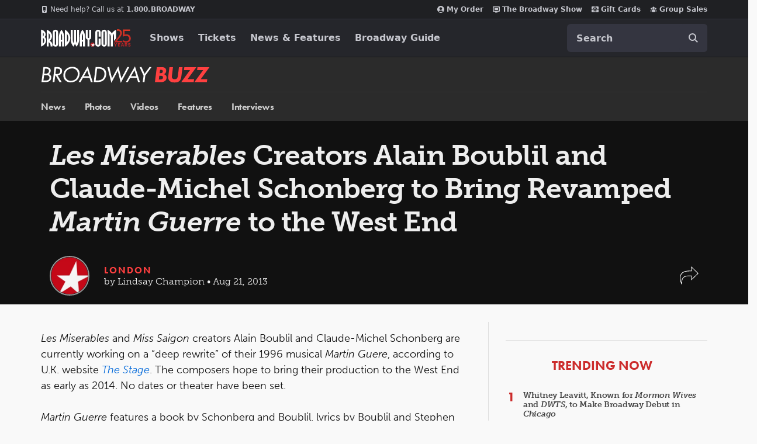

--- FILE ---
content_type: text/html; charset=utf-8
request_url: https://www.broadway.com/buzz/171287/les-miserables-creators-alain-boublil-and-claude-michel-schonberg-to-bring-revamped-martin-guerre-to-the-west-end/
body_size: 39092
content:


<!DOCTYPE html>


<html xmlns="http://www.w3.org/1999/xhtml" xml:lang="en" lang="en"
    xmlns:fb="http://www.facebook.com/2008/fbml"
    xmlns:og="http://ogp.me/ns#"
    class="no-js">

    <head>
        
            <meta charset="utf-8">
            <title>Les Miserables Creators Alain Boublil and Claude-Michel Schonberg to Bring Revamped Martin Guerre to the West End | Broadway Buzz | Broadway.com</title>
            <meta name="viewport" content="width=device-width, minimum-scale=0.1, initial-scale=1">
            <meta name="description" content="
	Les Miserables and Miss Saigon creators Alain Boublil and Claude-Michel Schonberg are currently working on a &amp;ldquo;deep rewrite&amp;rdquo; of their 19"/>

            
            
            <meta name="msvalidate.01" content="7891AE487B80B26AC446F7E9B4587739" /> 
            <meta name="y_key" content="b4c96cd61f1e98c1"/> 
            

            <script src="/_fs-ch-1T1wmsGaOgGaSxcX/assets/script.js"></script>

            

            <script>
                window.dataLayer = window.dataLayer || [];
            </script>
            
<script>
    dataLayer = [{
      'page-type': 'Buzz Content Page',
      'show-name': '',
      'buzz-type':'London',
      'buzz-author': 'Lindsay  Champion'
    }];
</script>

            <script>
                function gtag(){dataLayer.push(arguments);}
            </script>

            
            <script>
            //set GTM defaults
            if(localStorage.getItem('consentMode') === null){
                gtag('consent', 'default', {
                    'ad_storage': 'denied',
                    'ad_user_data': 'denied',
                    'ad_personalization': 'denied',
                    'analytics_storage': 'denied',
                    'region': ['GB', 'BE', 'BG', 'CZ', 'DK', 'CY', 'LV', 'LT', 'LU', 'ES', 'FR', 'HR', 'IT', 'PL', 'PT', 'RO', 'SI', 'HU', 'MT', 'NL', 'AT', 'IS', 'LI', 'NO', 'SK', 'FI', 'SE', 'DE', 'EE', 'IE', 'EL', 'BR', 'US-CA', 'US-CT', 'US-CO', 'US-VA', 'US-UT', 'CA-QC'],
                    'wait_for_update': 500
                });

                gtag('consent', 'default', {
                    'ad_storage': 'granted',
                    'ad_user_data': 'granted',
                    'ad_personalization': 'granted',
                    'analytics_storage': 'granted',
                    'wait_for_update': 500,
                });
            } else {
                gtag('consent', 'default', JSON.parse(localStorage.getItem('consentMode')));
            }
            </script>
            

            <script async src="https://www.googletagmanager.com/gtag/js?id=AW-1067883675"> </script>
            <script>
                window.dataLayer = window.dataLayer || [] ;
                function gtag () {dataLayer.push(arguments);}
                gtag ('js', new Date()) ;
                gtag ('config', 'AW-1067883675');
            </script>

        <!-- Google Tag Manager and Analytics -->
        <script>(function (w, d, s, l, i) { w[l] = w[l] || []; w[l].push({ 'gtm.start': new Date().getTime(), event: 'gtm.js' });
            var f = d.getElementsByTagName(s)[0], j = d.createElement(s), dl = l != 'dataLayer' ? '&l=' + l : ''; j.setAttributeNode(d.createAttribute('data-ot-ignore'));
            j.async = true;j.src = 'https://www.googletagmanager.com/gtm.js?id=' + i + dl;
            f.parentNode.insertBefore(j, f); })(window, document, 'script', 'dataLayer', 'GTM-MP2F68');
            </script>

            

            
            <script>(function(H){H.className=H.className.replace(/\bno-js\b/,'js')})(document.documentElement);</script>

            <!-- Mixpanel -->
            
                <script type="text/javascript">
(function(c,a){if(!a.__SV){var b=window;try{var d,m,j,k=b.location,f=k.hash;d=function(a,b){return(m=a.match(RegExp(b+"=([^&]*)")))?m[1]:null};f&&d(f,"state")&&(j=JSON.parse(decodeURIComponent(d(f,"state"))),"mpeditor"===j.action&&(b.sessionStorage.setItem("_mpcehash",f),history.replaceState(j.desiredHash||"",c.title,k.pathname+k.search)))}catch(n){}var l,h;window.mixpanel=a;a._i=[];a.init=function(b,d,g){function c(b,i){var a=i.split(".");2==a.length&&(b=b[a[0]],i=a[1]);b[i]=function(){b.push([i].concat(Array.prototype.slice.call(arguments,
    0)))}}var e=a;"undefined"!==typeof g?e=a[g]=[]:g="mixpanel";e.people=e.people||[];e.toString=function(b){var a="mixpanel";"mixpanel"!==g&&(a+="."+g);b||(a+=" (stub)");return a};e.people.toString=function(){return e.toString(1)+".people (stub)"};l="disable time_event track track_pageview track_links track_forms track_with_groups add_group set_group remove_group register register_once alias unregister identify name_tag set_config reset opt_in_tracking opt_out_tracking has_opted_in_tracking has_opted_out_tracking clear_opt_in_out_tracking people.set people.set_once people.unset people.increment people.append people.union people.track_charge people.clear_charges people.delete_user people.remove".split(" ");
    for(h=0;h<l.length;h++)c(e,l[h]);var f="set set_once union unset remove delete".split(" ");e.get_group=function(){function a(c){b[c]=function(){call2_args=arguments;call2=[c].concat(Array.prototype.slice.call(call2_args,0));e.push([d,call2])}}for(var b={},d=["get_group"].concat(Array.prototype.slice.call(arguments,0)),c=0;c<f.length;c++)a(f[c]);return b};a._i.push([b,d,g])};a.__SV=1.2;b=c.createElement("script");b.type="text/javascript";b.async=!0;b.src="undefined"!==typeof MIXPANEL_CUSTOM_LIB_URL?
    MIXPANEL_CUSTOM_LIB_URL:"file:"===c.location.protocol&&"//cdn.mxpnl.com/libs/mixpanel-2-latest.min.js".match(/^\/\//)?"https://cdn.mxpnl.com/libs/mixpanel-2-latest.min.js":"//cdn.mxpnl.com/libs/mixpanel-2-latest.min.js";d=c.getElementsByTagName("script")[0];d.parentNode.insertBefore(b,d)}})(document,window.mixpanel||[]);
    mixpanel.init("f4468a5f0cdec7b851e99c76f72ca3dc", { track_links_timeout: 250 });
</script>

            
            





<script src="https://static.broadway.com/js/compiled/onetrust-utilities.7f776a44b44b.js"></script>

<!-- OneTrust Cookies Consent Notice start for broadway.com -->
<!-- script type="text/javascript" src="https://cdn.cookielaw.org/consent/359011cc-1e09-4df1-8708-fc5787e9f206-test/OtAutoBlock.js" ></script -->
<script src="https://cdn.cookielaw.org/scripttemplates/otSDKStub.js"  type="text/javascript" charset="UTF-8" data-domain-script="359011cc-1e09-4df1-8708-fc5787e9f206" ></script>

<!-- OneTrust Cookies Consent Notice -->
<script type="text/javascript">
    function OptanonWrapper() {
        window.isPerformanceEnabled = (!window.OnetrustActiveGroups ||
            window.OnetrustActiveGroups && window.OnetrustActiveGroups.includes("C0002")
        );
        window.isTargetingEnabled = (!window.OnetrustActiveGroups ||
            window.OnetrustActiveGroups && window.OnetrustActiveGroups.includes("C0004")
        );

        const consentMode = {
            'ad_storage': isTargetingEnabled ? 'granted' : 'denied',
            'ad_user_data': isTargetingEnabled ? 'granted' : 'denied',
            'ad_personalization': isTargetingEnabled ? 'granted' : 'denied',
            'analytics_storage': isPerformanceEnabled ? 'granted' : 'denied',
            'wait_for_update': 500,
        };
        localStorage.setItem('consentMode', JSON.stringify(consentMode));

        //display copy if global or US and non-specific state
        const geoloc = OneTrust.getGeolocationData();
        const specific_states = ['CO', 'CA', 'CT', 'UT', 'VA'];
        const current_state = geoloc.state.toUpperCase();
        if (geoloc.country === 'global' || (geoloc.country.toUpperCase() === 'US' && !specific_states.includes(current_state))) {
            if($('#onetrust-geo-continue').hasClass('hidden')) {
                $('#onetrust-geo-continue').removeClass('hidden');
            }
        }
    }

    document.addEventListener('DOMContentLoaded', function () {
        const onetrustSettings = document.getElementById('onetrust-footer-settings');
        if (onetrustSettings) {
            onetrustSettings.addEventListener('click', function(event) {
                event.preventDefault();
                OneTrust.ToggleInfoDisplay();
                return false;
            });
        }
    });
</script>



             <script>
                (function() {                                                                                   
                    var d = document.documentElement;
                    d.setAttribute('data-useragent', navigator.userAgent);
                })();
            </script>

            <link rel="shortcut icon" type="image/x-icon" href="https://static.broadway.com/img/responsive/favicons/favicon.8992145d808c.ico" />
            <link rel="apple-touch-icon" sizes="180x180" href="https://static.broadway.com/img/responsive/favicons/apple-touch-icon.f003c455893a.png">
            <link rel="icon" type="image/png" href="https://static.broadway.com/img/responsive/favicons/favicon-32x32.6dbfeff78479.png" sizes="32x32">
            <link rel="icon" type="image/png" href="https://static.broadway.com/img/responsive/favicons/favicon-16x16.4b373edbfbd4.png" sizes="16x16">
            <link rel="manifest" href="https://static.broadway.com/img/responsive/favicons/manifest.799459f8be68.json">
            <link rel="mask-icon" href="https://static.broadway.com/img/responsive/favicons/safari-pinned-tab.123c12a54604.svg" color="#a91f16">
            <meta name="msapplication-TileColor" content="#25262b">
            <meta name="theme-color" content="#25262b">

            <link rel="canonical" href="https://www.broadway.com/buzz/171287/les-miserables-creators-alain-boublil-and-claude-michel-schonberg-to-bring-revamped-martin-guerre-to-the-west-end/"/>

            
            <link rel="alternate" type="application/rss+xml" title="RSS" href="/feeds/buzz/latest" />
            

            

            

            
            <script>
                (function(d) {
                    var config = {
                        kitId: 
    
    'efd6orf'
,
                        scriptTimeout: 3000,
                        async: true
                },
                h=d.documentElement,t=setTimeout(function(){h.className=h.className.replace(/\bwf-loading\b/g,"")+" wf-inactive";},config.scriptTimeout),tk=d.createElement("script"),f=false,s=d.getElementsByTagName("script")[0],a;h.className+=" wf-loading";tk.src='https://use.typekit.net/'+config.kitId+'.js';tk.async=true;tk.onload=tk.onreadystatechange=function(){a=this.readyState;if(f||a&&a!="complete"&&a!="loaded")return;f=true;clearTimeout(t);try{Typekit.load(config)}catch(e){}};s.parentNode.insertBefore(tk,s)
                })(document);
            </script>

            
                <script type="text/javascript">
                    var googletag = googletag || {};
                    googletag.cmd = googletag.cmd || [];
                </script>
                <script>
                    (function() {
                        var gads = document.createElement("script");
                        gads.async = true;
                        gads.type = "text/javascript";
                        var useSSL = "https:" == document.location.protocol;
                        gads.src = (useSSL ? "https:" : "http:") + "//www.googletagservices.com/tag/js/gpt.js";
                        var node =document.getElementsByTagName("script")[0];
                        node.parentNode.insertBefore(gads, node);
                    })();
                </script>


                <script>
                    
                    (function() {

                        
                            var networkCode = 73255505;
                            var subdomain = 'broadway';

                            var topLevelAdUnit = subdomain;

                            var s_values = [];

                            
    
    var s1 = 'buzz';
    s_values.push(s1);


                            var s_values_str = s_values.join('/');

                            var adUnit = topLevelAdUnit;
                            if ( s_values_str.length ) {
                                adUnit += '/' + s_values_str;
                            }

                            var slotName = '/' + networkCode;
                            if ( adUnit.length ) {
                                slotName += '/' + adUnit;
                            }

                            function getQueryVariables(variable){
                                var temp, i;
                                var queryString = window.location.search.substring(1);
                                var queries = queryString.split("&");
                                var len = queries.length;

                                for ( i = 0;  i < len; i++ ){
                                    temp = queries[i].split("=");
                                    if (temp[0] === variable){
                                        return temp[1]
                                    }
                                }
                            }

                            var type= '';
                            var breakpoint= '';
                            var dfp_test = getQueryVariables("dfp_test") || '';

                        

                            googletag.cmd.push(function() {

                                

                                    

                                    

                                    googletag.defineSlot(slotName, [111, 12], 'dfp-nav-mastercard-desktop')
                                        .addService(googletag.pubads())
                                        .setTargeting('pos', 'nav-mastercard-desktop')
                                        .setCollapseEmptyDiv(true,true);
                                    googletag.defineSlot(slotName, [111, 12], 'dfp-nav-mastercard-mobile')
                                        .addService(googletag.pubads())
                                        .setTargeting('pos', 'nav-mastercard-mobile')
                                        .setCollapseEmptyDiv(true,true);

                                

                                
    

    
    var dfp_buzz_homepage_marquee = googletag.sizeMapping()
        .addSize([768,0], [370,60])                 
        .addSize([0,0], []).build();                

    googletag.defineSlot(slotName, [370,60], 'dfp-marquee-left')
        .defineSizeMapping(dfp_buzz_homepage_marquee)
        .addService(googletag.pubads())
        .setTargeting('pos', 'marquee-left')
        .setCollapseEmptyDiv(true, true);

    googletag.defineSlot(slotName, [370,60], 'dfp-marquee-center')
        .defineSizeMapping(dfp_buzz_homepage_marquee)
        .addService(googletag.pubads())
        .setTargeting('pos', 'marquee-center')
        .setCollapseEmptyDiv(true, true);

    googletag.defineSlot(slotName, [370,60], 'dfp-marquee-right')
        .defineSizeMapping(dfp_buzz_homepage_marquee)
        .addService(googletag.pubads())
        .setTargeting('pos', 'marquee-right')
        .setCollapseEmptyDiv(true, true);


    var dfp_buzz_homepage_sponsored_by_desktop = googletag.sizeMapping()
        .addSize([768,0], [320,50])                 
        .addSize([0,0], []).build();                

    googletag.defineSlot(slotName, [320,50], 'dfp-buzz-sponsored-by-desktop')
        .defineSizeMapping(dfp_buzz_homepage_sponsored_by_desktop)
        .addService(googletag.pubads())
        .setTargeting('pos', 'buzz-sponsored-by-desktop')
        .setCollapseEmptyDiv(true, true);


    var dfp_buzz_homepage_sponsored_by_mobile = googletag.sizeMapping()
        .addSize([768,0], [])                       
        .addSize([0,0], [320,50]).build();          

    googletag.defineSlot(slotName, [320,50], 'dfp-buzz-sponsored-by-mobile')
        .defineSizeMapping(dfp_buzz_homepage_sponsored_by_mobile)
        .addService(googletag.pubads())
        .setTargeting('pos', 'buzz-sponsored-by-mobile')
        .setCollapseEmptyDiv(true, true);

    function hideMobileSponsoredIfEmpty( elem_id ){
        var mobile_ad = document.getElementById(elem_id);
        if (mobile_ad && mobile_ad.style.display === 'none' ){
            var mobileAds = document.getElementById('mobile-ad-js')
            if(mobileAds) {
                mobileAds.style.display = 'none';
            }
        }
    }

    googletag.pubads().addEventListener('slotRenderEnded', function(event) {
        if ( event.isEmpty ){
            hideMobileSponsoredIfEmpty('dfp-buzz-sponsored-by-mobile');
        }
        if (event.slot.getSlotElementId() === 'dfp-buzz-sponsored-by-desktop' && !event.isEmpty) {
            var adBlock = document.getElementById('dfp-buzz-sponsored-by-desktop');
            adBlock.parentElement.classList.remove("hide");
        }
    });



    var dfp_buzz_right_sidebar = googletag.sizeMapping()
        .addSize([768,0], [300,250])                
        .addSize([0,0], [180, 150]).build();                

    googletag.defineSlot(slotName, [300,250], 'dfp-buzz-right-sidebar')
        .defineSizeMapping(dfp_buzz_right_sidebar)
        .addService(googletag.pubads())
        .setTargeting('pos', 'buzz-right-sidebar');

    var dfp_buzz_right_sidebar_in_house = googletag.sizeMapping()
        .addSize([768,0], [300,100])                
        .addSize([0,0], [300,100]).build();          

    googletag.defineSlot(slotName, [300,100], 'dfp-buzz-right-sidebar-in-house')
        .defineSizeMapping(dfp_buzz_right_sidebar_in_house)
        .addService(googletag.pubads())
        .setTargeting('pos', 'buzz-right-sidebar-in-house');



                                
                                s_values.forEach(function(s_value, index){
                                    s_key = 's' + (index + 1);
                                    googletag.pubads().setTargeting(s_key,s_value);
                                });

                                

                                googletag.pubads().setTargeting('type',type);
                                googletag.pubads().setTargeting('breakpoint',breakpoint);
                                googletag.pubads().setTargeting('dfp_test',dfp_test);
                                googletag.pubads().collapseEmptyDivs();
                                googletag.pubads().enableSingleRequest();
                                googletag.enableServices();
                            });
                    })();
                </script>
            

            <script>
                (function() {
                    document.addEventListener("touchstart", function(){}, true);        
                })();
            </script>

            
                <link rel="stylesheet" href="https://static.broadway.com/css/responsive-global.7c6529d30132.css">
            

            
    
    
    
    <meta property="og:title" content="Les&nbsp;Miserables&nbsp;Creators&nbsp;Alain&nbsp;Boublil&nbsp;and&nbsp;Claude-Michel&nbsp;Schonberg&nbsp;to&nbsp;Bring&nbsp;Revamped&nbsp;Martin&nbsp;Guerre&nbsp;to&nbsp;the&nbsp;West&nbsp;End"/>
        
    
    <meta property="og:type" content="article"/>
    <meta property="og:image" content="https://imaging.broadway.com/images/social/w630/38954-0.jpg"/>
    <meta property="og:url" content="https://www.broadway.com/buzz/171287/les-miserables-creators-alain-boublil-and-claude-michel-schonberg-to-bring-revamped-martin-guerre-to-the-west-end/"/>
    <meta property="og:site_name" content="Broadway.com"/>
    
    
    
    <meta property="og:description" content="Les&nbsp;Miserables&nbsp;and&nbsp;Miss&nbsp;Saigon&nbsp;creators&nbsp;Alain&nbsp;Boublil&nbsp;and&nbsp;Claude-Michel&nbsp;Schonberg&nbsp;are&nbsp;currently&nbsp;working&nbsp;on&nbsp;a&nbsp;&amp;ldquo;deep&nbsp;rewrite&amp;rdquo;&nbsp;of&nbsp;their&nbsp;1996&nbsp;musical&nbsp;Martin&nbsp;Guere,&nbsp;…"/>    
    
    
    <meta property="fb:app_id" content="189953424367267"/>


    <link rel="canonical" href="https://www.broadway.com/buzz/171287/les-miserables-creators-alain-boublil-and-claude-michel-schonberg-to-bring-revamped-martin-guerre-to-the-west-end/" />
    <meta property="og:image:width" content="630" />                    
    <meta property="og:image:height" content="315" />

    

    
        <meta name="twitter:card" content="summary_large_image" />
    
	<meta name="twitter:site" content="@broadwaycom"/>
    
        
            <meta name="twitter:title" content="Les Miserables Creators Alain Boublil and Claude-Michel Schonberg to Bring Revamped Martin Guerre to the West End | Broadway Buzz | Broadway.com"/>
        
    

    

    
        <meta name="twitter:image" content="https://imaging.broadway.com/images/social/w630/38954-0.jpg" />
    

    
        
        <meta name="twitter:image:alt" content="Claude-Michel Schonberg - Alain Boublil - square - 8/13" />
        
    



    <script type="application/ld+json">{"@context": "https://schema.org", "@type": "NewsArticle", "headline": "Les Miserables Creators Alain Boublil and Claude-Michel Schonberg to Bring Revamped Martin Guerre", "publisher": {"@type": "Organization", "name": "Broadway.com", "logo": {"@type": "ImageObject", "url": "https://static.broadway.com/img/logos/amp-logo.a35401aeaa20.jpg"}}, "datePublished": "2013-08-21T15:41:33+00:00", "mainEntityOfPage": {"@type": "WebPage", "@id": "https://www.broadway.com/buzz/171287/les-miserables-creators-alain-boublil-and-claude-michel-schonberg-to-bring-revamped-martin-guerre-to-the-west-end/"}, "articleBody": "\r\n\tLes Miserables and Miss Saigon creators Alain Boublil and Claude-Michel Schonberg are currently working on a &ldquo;deep rewrite&rdquo; of their 1996 musical Martin Guere, according to U.K. website&nbsp;The Stage. The composers hope to bring their production to the West End as early as 2014. No dates or theater have been set.\r\n\t\r\n\tMartin Guerre features a book by Schonberg and Boublil, lyrics by Boublil and Stephen Clark and music by Schonberg. The musical opened in London in 1996 and was revised after it closed in 1998, reopening the same year at the West Yorkshire Playhouse. A 1999 production of the rewritten&nbsp;Martin Guerre toured the United States, starring Hugh Panaro, Erin Dilly and Stephen R. Buntrock, but the show never made it to Broadway. The show was produced again in England at the Watermill Theatre in 2007, and producer Cameron Mackintosh intended to bring that version to the West End in 2010, but the production fell apart over casting. Boublil told The Stage that the composers are revising the musical for a second time because they feel &ldquo;it&rsquo;s still not finished.... This will be a completely new version.&rdquo;\r\n\t\r\n\tBased loosely on the real-life story of Martin Guerre and the 1982 movie The Return of Martin Guerre, the musical tells the story of a man who, in order to produce a Catholic heir, is forced into an arranged marriage with Bertrande de Rols. While Guerre expresses his dissatisfaction with the marriage, his friend Guillaume is secretly in love with Guerre&rsquo;s wife.\r\n\t\r\n\tIn addition to Martin Guerre, Boublil and Schonberg stated that they are working on unspecified &quot;small revisions&quot; for the new West End production of Miss Saigon, slated to open in 2014.\r\n\t\r\n\tClick below to see Panaro sing &quot;I&#39;m Martin Guerre&quot; in the 1999 U.S. touring production of Martin Guerre.\r\n", "author": {"@type": "Person", "name": "Lindsay  Champion"}, "dateModified": "2017-04-17T13:49:49+00:00"}</script>


            

            
            

        

    </head>


    
    
    <body id="buzz-detail"  class="bg-gray-f9f">
        

        
            

            <svg aria-hidden="true" class="hide" xmlns="http://www.w3.org/2000/svg" role="img" width="21" height="21" viewBox="0 0 21 21">
    <title>search</title>
    <defs>
        <path id="svg-search-icon" fill="currentColor" d="M19.113155,17.9037012 L25,23.7929106 L23.7907228,25 L17.9054697,19.1128509 C15.6658066,20.917957 12.5961156,21.3813043 9.89728381,20.2636249 C6.93295211,19.0359928 5.00000117,16.1428035 5.0000004,12.9335019 C4.99861985,8.55352667 8.54696109,5.00165848 12.9256226,5.00000192 L12.9256226,5.00000192 C16.1339608,4.99777703 19.0276222,6.92930099 20.2569415,9.89366997 C21.3759319,12.5919925 20.9152633,15.6622323 19.113155,17.9037012 Z M18.7909337,10.5014905 C17.8074157,8.12992377 15.4923831,6.58468155 12.9256226,6.58700192 C11.2434612,6.58753227 9.63040741,7.25647742 8.44131466,8.44667707 C7.25222191,9.63687671 6.58449451,11.2508359 6.58502486,12.9335019 C6.58502551,15.5010332 8.13144581,17.8156638 10.5029982,18.7977946 C12.8745505,19.7799254 15.6040422,19.2360777 17.4183727,17.4199152 C19.2327031,15.6037528 19.7744517,12.8730572 18.7909337,10.5014905 Z"/>
        <filter id="svg-search-icon-filter" width="200%" height="200%" x="-50%" y="-50%" filterUnits="objectBoundingBox">
            <feOffset dy="1" in="SourceAlpha" result="shadowOffsetOuter1"/>
            <feColorMatrix values="0 0 0 0 0 0 0 0 0 0 0 0 0 0 0 0 0 0 0.5 0" in="shadowOffsetOuter1"/>
        </filter>
    </defs>
</svg>

            <svg aria-hidden="true" class="hide" xmlns="http://www.w3.org/2000/svg" role="img" width="16" height="16" viewBox="0 0 16 16">
  <title>gift</title>
  <g fill="none" fill-rule="evenodd" id="svg-icon-gift">
    <path stroke="currentColor" d="M15.5,7.5 L15.5,4.5 L0.5,4.5 L0.5,7.5 L1.5,7.5 L1.5,15.5 L14.5,15.5 L14.5,7.5 L15.5,7.5 Z"/>
    <rect width="12" height="1" x="2" y="7" fill="currentColor"/>
    <path fill="currentColor" d="M5.15117994,2.86117118 L7.03099228,2.86117118 L5.8163443,1.42367118 C5.64924904,1.23914645 5.4275298,1.14688546 5.15117994,1.14688546 C4.8941103,1.14688546 4.67560438,1.23021796 4.49565563,1.39688546 C4.31570688,1.56355296 4.22573386,1.76593189 4.22573386,2.00402832 C4.22573386,2.24212475 4.31570688,2.44450368 4.49565563,2.61117118 C4.67560438,2.77783868 4.8941103,2.86117118 5.15117994,2.86117118 Z M11.5136217,2.61117118 C11.6935705,2.44450368 11.7835435,2.24212475 11.7835435,2.00402832 C11.7835435,1.76593189 11.6935705,1.56355296 11.5136217,1.39688546 C11.333673,1.23021796 11.115167,1.14688546 10.8580974,1.14688546 C10.5817475,1.14688546 10.3600283,1.23914645 10.192933,1.42367118 L8.98792513,2.86117118 L10.8580974,2.86117118 C11.115167,2.86117118 11.333673,2.77783868 11.5136217,2.61117118 Z M13.2488331,12.0040283 L2.76044424,12.0040283 L13.2488331,12.0040283 Z M0.60107006,7.14688546 L0.60107006,4.28974261 L0.60107006,7.14688546 Z M5.15117994,4.00402832 C4.55349302,4.00402832 4.04418144,3.80908979 3.6232299,3.41920689 C3.20227837,3.02932399 2.99180576,2.55760252 2.99180576,2.00402832 C2.99180576,1.45045412 3.20227837,0.978732651 3.6232299,0.588849749 C4.04418144,0.198966847 4.55349302,0.00402832031 5.15117994,0.00402832031 C5.83884122,0.00402832031 6.37867937,0.233192695 6.77071057,0.69152832 L8.00463867,2.16474261 L9.23856677,0.69152832 C9.63059797,0.233192695 10.1704361,0.00402832031 10.8580974,0.00402832031 C11.4557843,0.00402832031 11.9650959,0.198966847 12.3860474,0.588849749 C12.806999,0.978732651 13.0174716,1.45045412 13.0174716,2.00402832 C13.0174716,2.55760252 12.806999,3.02932399 12.3860474,3.41920689 C11.9650959,3.80908979 11.4557843,4.00402832 10.8580974,4.00402832 L5.15117994,4.00402832 Z"/>
  </g>
</svg>

            <svg aria-hidden="true" class="hide" xmlns="http://www.w3.org/2000/svg" role="img" width="16" height="16" viewBox="0 0 16 16">
  <title>calendar</title>
  <g fill="none" fill-rule="evenodd" id="svg-icon-calendar">
    <path stroke="currentColor" d="M.5 3.5L.5 15.5 15.5 15.5 15.5 3.5.5 3.5zM2.5 3.5L5.5 3.5 5.5 2C5.5 1.16683021 4.83139152.5 4 .5 3.16683021.5 2.5 1.16860848 2.5 2L2.5 3.5zM10.5 3.5L13.5 3.5 13.5 2C13.5 1.16683021 12.8313915.5 12 .5 11.1668302.5 10.5 1.16860848 10.5 2L10.5 3.5z"/>
    <rect width="14" height="1" x="1" y="6" fill="currentColor"/>
  </g>
</svg>

            <svg xmlns="http://www.w3.org/2000/svg" role="img" aria-hidden="true" class="hide" width="12" height="21" viewBox="0 0 12 21">
  <title>chevron</title>
  <path id="svg-icon-chevron" fill="currentColor" fill-rule="evenodd" d="M0.684144,9.78697111 L5.55111512e-16,10.4711151 L0.684144,11.1566261 L10.4724821,20.9435972 L11.1566261,20.2594532 L1.36897148,10.4717986 L11.1566261,0.684144 L10.4724821,-3.55271368e-15 L0.684827478,9.78765459 Z" transform="matrix(-1 0 0 1 11.157 0)"/>
</svg>

            <svg xmlns="http://www.w3.org/2000/svg" role="img" aria-hidden="true" class="hide" width="17" height="14" viewBox="0 0 17 14">
  <title>envelope</title>
  <path id="svg-icon-envelope" fill="currentColor" fill-rule="evenodd" d="M24 12.307v7.5323c0 .4174-.1486.7747-.4459 1.072-.2972.2972-.6545.4458-1.072.4458H8.518c-.4175 0-.7748-.1486-1.072-.4458C7.1486 20.614 7 20.2567 7 19.8393v-7.5324c.2783.31.5977.585.9581.8254 2.2895 1.5558 3.861 2.6467 4.7149 3.2728.3605.2657.653.4728.8775.6214.2245.1486.5233.3004.8965.4554.3731.155.721.2324 1.0435.2324h.019c.3225 0 .6704-.0775 1.0435-.2324.3732-.155.672-.3068.8965-.4554.2245-.1486.517-.3557.8775-.6214 1.0752-.7779 2.65-1.8688 4.7243-3.2728.3605-.2467.6767-.5218.9487-.8254zm0-2.7891c0 .4996-.155.977-.4648 1.4324-.31.4554-.6957.8443-1.1574 1.1669a7660.883 7660.883 0 0 0-4.4397 3.0831 42.051 42.051 0 0 0-.4032.2894 19.8514 19.8514 0 0 1-.5123.3605c-.136.0917-.3004.1944-.4933.3083-.1929.1138-.3747.1992-.5455.2561-.1707.057-.3289.0854-.4743.0854h-.019c-.1454 0-.3036-.0285-.4743-.0854-.1708-.0569-.3526-.1423-.5455-.2561-.1929-.1139-.3573-.2166-.4933-.3083a19.8514 19.8514 0 0 1-.5123-.3605 42.051 42.051 0 0 0-.4032-.2894c-.5755-.4047-1.404-.9818-2.4854-1.7313-1.0815-.7494-1.7298-1.2-1.9448-1.3518-.3921-.2656-.762-.6309-1.11-1.0957C7.174 10.5566 7 10.125 7 9.7265c0-.4932.1312-.9043.3937-1.2332C7.6562 8.1644 8.0309 8 8.5179 8H22.482c.4111 0 .7669.1486 1.0673.4459.3004.2972.4506.6545.4506 1.072z" transform="translate(-7 -8)"/>
</svg>

            <svg xmlns="http://www.w3.org/2000/svg" role="img" aria-hidden="true" class="hide" width="16" height="16" viewBox="0 0 16 16">
  <title>close</title>
  <polygon id="svg-icon-close" fill="currentColor" fill-rule="evenodd" points="8 7.238 15.238 0 16 .762 8.762 8 16 15.238 15.238 16 8 8.762 .762 16 0 15.238 7.238 8 0 .762 .762 0"/>
</svg>

            <svg xmlns="http://www.w3.org/2000/svg" role="img" aria-hidden="true" class="hide" width="12" height="12" viewBox="0 0 12 12">
  <title>phone</title>
  <path id="svg-icon-phone" fill="currentColor" fill-rule="evenodd" d="M19,17.3203125 C19,17.2630205 18.9947917,17.2213543 18.984375,17.1953125 C18.9687499,17.1536456 18.8684905,17.0768235 18.6835938,16.9648438 C18.498697,16.852864 18.2682305,16.7239591 17.9921875,16.578125 L17.578125,16.3515625 C17.5520832,16.3359374 17.5026045,16.3020836 17.4296875,16.25 C17.3567705,16.1979164 17.291667,16.1588543 17.234375,16.1328125 C17.177083,16.1067707 17.1223961,16.09375 17.0703125,16.09375 C16.976562,16.09375 16.8541674,16.1783846 16.703125,16.3476562 C16.5520826,16.5169279 16.4036466,16.6874991 16.2578125,16.859375 C16.1119784,17.0312509 15.9973962,17.1171875 15.9140625,17.1171875 C15.877604,17.1171875 15.8346357,17.108073 15.7851562,17.0898438 C15.7356768,17.0716145 15.6953127,17.0546876 15.6640625,17.0390625 C15.6328123,17.0234374 15.588542,16.9986981 15.53125,16.9648438 C15.473958,16.9309894 15.4375001,16.9088542 15.421875,16.8984375 C14.9062474,16.6119777 14.4622414,16.2825539 14.0898438,15.9101562 C13.7174461,15.5377586 13.3880223,15.0937526 13.1015625,14.578125 C13.0911458,14.5624999 13.0690106,14.526042 13.0351562,14.46875 C13.0013019,14.411458 12.9765626,14.3671877 12.9609375,14.3359375 C12.9453124,14.3046873 12.9283855,14.2643232 12.9101562,14.2148438 C12.891927,14.1653643 12.8828125,14.122396 12.8828125,14.0859375 C12.8828125,14.0182288 12.9361974,13.9309901 13.0429688,13.8242188 C13.1497401,13.7174474 13.2669264,13.617188 13.3945312,13.5234375 C13.5221361,13.429687 13.6393224,13.3268235 13.7460938,13.2148438 C13.8528651,13.102864 13.90625,13.0078129 13.90625,12.9296875 C13.90625,12.8776039 13.8932293,12.822917 13.8671875,12.765625 C13.8411457,12.708333 13.8020836,12.6432295 13.75,12.5703125 C13.6979164,12.4973955 13.6640626,12.4479168 13.6484375,12.421875 C13.6328124,12.3906248 13.5937503,12.3164068 13.53125,12.1992188 C13.4687497,12.0820307 13.4036462,11.9635423 13.3359375,11.84375 C13.2682288,11.7239577 13.1992191,11.6002611 13.1289062,11.4726562 C13.0585934,11.3450514 12.9934899,11.2395838 12.9335938,11.15625 C12.8736976,11.0729162 12.8307293,11.0260417 12.8046875,11.015625 C12.7786457,11.0052083 12.7369795,11 12.6796875,11 C12.4296863,11 12.166668,11.0572911 11.890625,11.171875 C11.6510405,11.2812505 11.4427092,11.5273418 11.265625,11.9101562 C11.0885408,12.2929707 11,12.632811 11,12.9296875 C11,13.0130213 11.0065104,13.101562 11.0195312,13.1953125 C11.0325521,13.289063 11.0455729,13.3684893 11.0585938,13.4335938 C11.0716146,13.4986982 11.0950519,13.5846349 11.1289062,13.6914062 C11.1627606,13.7981776 11.188802,13.8749998 11.2070312,13.921875 C11.2252605,13.9687502 11.2578123,14.0546869 11.3046875,14.1796875 C11.3515627,14.3046881 11.3802083,14.3828123 11.390625,14.4140625 C11.7031266,15.2682334 12.266923,16.1028605 13.0820312,16.9179688 C13.8971395,17.733077 14.7317666,18.2968734 15.5859375,18.609375 C15.6171877,18.6197917 15.6953119,18.6484373 15.8203125,18.6953125 C15.9453131,18.7421877 16.0312498,18.7747395 16.078125,18.7929688 C16.1250002,18.811198 16.2018224,18.8372394 16.3085938,18.8710938 C16.4153651,18.9049481 16.5013018,18.9283854 16.5664062,18.9414062 C16.6315107,18.9544271 16.710937,18.9674479 16.8046875,18.9804688 C16.898438,18.9934896 16.9869788,19 17.0703125,19 C17.367189,19 17.7070293,18.9114592 18.0898438,18.734375 C18.4726582,18.5572908 18.7187495,18.3489595 18.828125,18.109375 C18.9427089,17.833332 19,17.5703138 19,17.3203125 Z M21,11.25 L21,18.75 C21,19.3697948 20.7799501,19.8997374 20.3398438,20.3398438 C19.8997374,20.7799501 19.3697948,21 18.75,21 L11.25,21 C10.6302052,21 10.1002626,20.7799501 9.66015625,20.3398438 C9.22004988,19.8997374 9,19.3697948 9,18.75 L9,11.25 C9,10.6302052 9.22004988,10.1002626 9.66015625,9.66015625 C10.1002626,9.22004988 10.6302052,9 11.25,9 L18.75,9 C19.3697948,9 19.8997374,9.22004988 20.3398438,9.66015625 C20.7799501,10.1002626 21,10.6302052 21,11.25 Z" transform="translate(-9 -9)"/>
</svg>

            <svg xmlns="http://www.w3.org/2000/svg" role="img" aria-hidden="true" class="hide" width="16" height="16" viewBox="0 0 30 30">
  <title>loading</title>
  <circle id="svg-icon-loading" class="loading-spinner" fill="transparent" stroke="#aaa" cx="15" cy="15" r="10" />
</svg>


            <svg aria-hidden="true" class="hide" xmlns="http://www.w3.org/2000/svg" width="11" height="20" viewBox="0 0 11 20">
    <defs>
        <path id="svg-fb-icon" fill="currentColor" fill-rule="evenodd" d="M20.3846154,5.14423077 L20.3846154,8.31730769 L18.4975962,8.31730769 C17.8084901,8.31730769 17.3437512,8.46153702 17.1033654,8.75 C16.8629796,9.03846298 16.7427885,9.47115096 16.7427885,10.0480769 L16.7427885,12.3197115 L20.2644231,12.3197115 L19.7956731,15.8774038 L16.7427885,15.8774038 L16.7427885,25 L13.0649038,25 L13.0649038,15.8774038 L10,15.8774038 L10,12.3197115 L13.0649038,12.3197115 L13.0649038,9.69951923 C13.0649038,8.20912716 13.4815663,7.05328936 14.3149038,6.23197115 C15.1482413,5.41065294 16.2580059,5 17.6442308,5 C18.8221213,5 19.7355737,5.04807644 20.3846154,5.14423077 Z" transform="translate(-10 -5)"/>
    </defs>
</svg>

            <svg aria-hidden="true" class="hide" xmlns="http://www.w3.org/2000/svg">
  <defs>
    <path id="svg-twitter-icon" fill="currentColor" fill-rule="evenodd" d="M24.7 8.9a8.46 8.46 0 0 1-2.025 2.088 11.47 11.47 0 0 1-.463 3.769 11.722 11.722 0 0 1-1.443 3.105 12.21 12.21 0 0 1-2.306 2.632c-.892.762-1.967 1.37-3.226 1.825-1.258.454-2.604.681-4.037.681-2.258 0-4.325-.604-6.2-1.813.292.034.617.05.975.05 1.875 0 3.546-.574 5.013-1.724a3.936 3.936 0 0 1-2.35-.807 3.95 3.95 0 0 1-1.425-1.994c.275.042.529.063.762.063.358 0 .712-.046 1.063-.137a3.972 3.972 0 0 1-2.32-1.394 3.9 3.9 0 0 1-.918-2.569v-.05a4.005 4.005 0 0 0 1.825.512A4.033 4.033 0 0 1 6.312 11.7a3.934 3.934 0 0 1-.487-1.925c0-.733.183-1.412.55-2.038a11.445 11.445 0 0 0 3.681 2.982 11.25 11.25 0 0 0 4.644 1.244 4.485 4.485 0 0 1-.1-.925c0-1.117.394-2.07 1.181-2.857C16.57 7.394 17.521 7 18.637 7c1.167 0 2.15.425 2.95 1.275A7.917 7.917 0 0 0 24.15 7.3a3.92 3.92 0 0 1-1.775 2.225A8.045 8.045 0 0 0 24.7 8.9z" transform="translate(-5 -7)"/>
  </defs>
</svg>
            <svg aria-hidden="true" class="hide" xmlns="http://www.w3.org/2000/svg" width="25px" height="18px" viewBox="0 0 25 18">
    <defs>
        <g id="svg-youtube-icon" fill="currentColor" stroke="none" stroke-width="1" fill-rule="evenodd">
            <g id="320-P1" transform="translate(-124.000000, -594.000000)">
                <g id="bwy/header/nav/320" transform="translate(0.000000, 110.000000)">
                    <g id="box" transform="translate(0.000000, 59.000000)">
                        <path d="M148.477557,427.737818 C149,429.691039 149,433.766447 149,433.766447 C149,433.766447 149,437.841714 148.477557,439.795218 C148.190057,440.872784 147.34304,441.721433 146.26733,442.009594 C144.317756,442.532895 136.5,442.532895 136.5,442.532895 C136.5,442.532895 128.682244,442.532895 126.73267,442.009594 C125.657102,441.721433 124.809943,440.872784 124.522443,439.795218 C124,437.841714 124,433.766447 124,433.766447 C124,433.766447 124,429.691039 124.522443,427.737818 C124.809943,426.660111 125.657102,425.811462 126.73267,425.523442 C128.682244,425 136.5,425 136.5,425 C136.5,425 144.317756,425 146.26733,425.523442 C147.34304,425.811462 148.190057,426.660111 148.477557,427.737818 Z M133.440789,437.8125 L140.184211,433.766602 L133.440789,429.720395 L133.440789,437.8125 Z" id="youtube"></path>
                    </g>
                </g>
            </g>
        </g>
    </defs>
</svg>

            <svg aria-hidden="true" class="hide" xmlns="http://www.w3.org/2000/svg" width="20" height="20" viewBox="0 0 20 20">
  <defs>
    <path id="svg-pinterest-icon" fill="currentColor" fill-rule="evenodd" d="M25 15c0 1.814-.447 3.487-1.341 5.02a9.955 9.955 0 0 1-3.64 3.639C18.488 24.553 16.815 25 15 25c-.964 0-1.91-.139-2.839-.417.513-.807.851-1.519 1.016-2.135.078-.295.313-1.211.703-2.747.174.338.49.631.95.878.46.248.956.372 1.485.372 1.05 0 1.988-.298 2.813-.892.824-.595 1.462-1.413 1.914-2.455.451-1.042.677-2.213.677-3.515 0-.99-.258-1.919-.775-2.787-.516-.868-1.265-1.575-2.246-2.122-.981-.547-2.088-.82-3.32-.82a8.36 8.36 0 0 0-2.552.377c-.79.252-1.461.586-2.012 1.003a6.857 6.857 0 0 0-1.42 1.438 5.954 5.954 0 0 0-.872 1.687 5.682 5.682 0 0 0-.28 1.744c0 .903.174 1.697.521 2.383.347.686.855 1.168 1.523 1.445.26.105.426.018.495-.26.018-.06.052-.195.104-.404.053-.208.087-.338.105-.39.052-.2.004-.386-.144-.56-.442-.53-.664-1.185-.664-1.966 0-1.311.454-2.437 1.361-3.38.907-.941 2.094-1.412 3.561-1.412 1.31 0 2.333.356 3.067 1.068.733.712 1.1 1.636 1.1 2.773 0 1.476-.297 2.73-.892 3.763s-1.356 1.55-2.285 1.55c-.53 0-.955-.19-1.276-.567-.321-.377-.421-.83-.3-1.36.07-.304.185-.71.345-1.218.16-.508.291-.955.39-1.34.1-.387.15-.715.15-.984 0-.434-.117-.794-.35-1.08-.235-.287-.57-.43-1.004-.43-.538 0-.993.247-1.367.742-.373.495-.56 1.11-.56 1.849 0 .633.109 1.163.326 1.588l-1.29 5.443c-.147.608-.203 1.376-.168 2.305-1.789-.79-3.234-2.01-4.336-3.66C5.55 18.859 5 17.024 5 15c0-1.814.447-3.487 1.341-5.02a9.955 9.955 0 0 1 3.64-3.639C11.512 5.447 13.185 5 15 5s3.487.447 5.02 1.341a9.955 9.955 0 0 1 3.639 3.64C24.553 11.512 25 13.185 25 15z" transform="translate(-5 -5)"/>
  </defs>
</svg>
            <svg aria-hidden="true" class="hide" xmlns="http://www.w3.org/2000/svg" width="12" height="20" viewBox="0 0 12 20">
  <defs>
    <path id="svg-tumblr-icon" fill="currentColor" fill-rule="evenodd" d="M19.528 20.972l.961 2.849c-.184.28-.628.544-1.334.793a6.59 6.59 0 0 1-2.127.384c-.833.016-1.596-.088-2.29-.312-.692-.224-1.263-.52-1.712-.89a5.566 5.566 0 0 1-1.142-1.273 5.168 5.168 0 0 1-.865-2.86v-6.539H9V10.54a5.761 5.761 0 0 0 1.55-.835c.457-.348.822-.709 1.094-1.081.272-.373.505-.782.697-1.226a7.02 7.02 0 0 0 .409-1.19c.08-.349.14-.703.18-1.064a.195.195 0 0 1 .054-.102.126.126 0 0 1 .09-.042h2.933v5.096h4.002v3.028h-4.014v6.226c0 .24.026.465.078.673.052.208.142.418.27.63.128.213.327.38.595.5.268.12.595.176.98.168.625-.016 1.161-.132 1.61-.349z" transform="translate(-9 -5)"/>
  </defs>
</svg>
            <svg aria-hidden="true" class="hide" xmlns="http://www.w3.org/2000/svg" width="20" height="20" viewBox="0 0 20 20">
  <defs>
    <path id="svg-instagram-icon" fill="currentColor" fill-rule="evenodd" d="M18.333 15c0-.92-.325-1.706-.976-2.357A3.212 3.212 0 0 0 15 11.667c-.92 0-1.706.325-2.357.976A3.212 3.212 0 0 0 11.667 15c0 .92.325 1.706.976 2.357a3.212 3.212 0 0 0 2.357.976c.92 0 1.706-.325 2.357-.976A3.212 3.212 0 0 0 18.333 15zm1.797 0c0 1.424-.499 2.635-1.497 3.633-.998.998-2.21 1.497-3.633 1.497-1.424 0-2.635-.499-3.633-1.497-.998-.998-1.497-2.21-1.497-3.633 0-1.424.499-2.635 1.497-3.633.998-.998 2.21-1.497 3.633-1.497 1.424 0 2.635.499 3.633 1.497.998.998 1.497 2.21 1.497 3.633zm1.406-5.339c0 .33-.117.612-.351.847a1.154 1.154 0 0 1-.846.351c-.33 0-.612-.117-.847-.351a1.154 1.154 0 0 1-.351-.847c0-.33.117-.612.351-.846.235-.234.517-.351.847-.351.33 0 .612.117.846.351.234.234.351.517.351.846zM15 6.797l-.996-.007a70.637 70.637 0 0 0-1.374 0c-.312.005-.731.018-1.256.04-.525.021-.973.065-1.341.13a5.22 5.22 0 0 0-.931.24 3.378 3.378 0 0 0-1.146.756c-.33.33-.582.712-.755 1.146a5.22 5.22 0 0 0-.241.93c-.065.37-.109.817-.13 1.342-.022.525-.035.944-.04 1.256-.004.313-.004.77 0 1.374l.007.996-.007.996a70.637 70.637 0 0 0 0 1.374c.005.312.018.731.04 1.256.021.525.065.973.13 1.341.065.37.145.68.24.931.174.434.426.816.756 1.146.33.33.712.582 1.146.755.251.096.562.176.93.241.37.065.817.109 1.342.13.525.022.944.035 1.256.04.313.004.77.004 1.374 0l.996-.007.996.007c.603.004 1.061.004 1.374 0 .312-.005.731-.018 1.256-.04.525-.021.973-.065 1.341-.13a5.22 5.22 0 0 0 .931-.24 3.378 3.378 0 0 0 1.146-.756c.33-.33.582-.712.755-1.146a5.22 5.22 0 0 0 .241-.93c.065-.37.109-.817.13-1.342.022-.525.035-.944.04-1.256.004-.313.004-.77 0-1.374L23.203 15l.007-.996c.004-.603.004-1.061 0-1.374a48.238 48.238 0 0 0-.04-1.256 10.319 10.319 0 0 0-.13-1.341 5.22 5.22 0 0 0-.24-.931 3.378 3.378 0 0 0-.756-1.146 3.378 3.378 0 0 0-1.146-.755 5.22 5.22 0 0 0-.93-.241 10.319 10.319 0 0 0-1.342-.13 48.238 48.238 0 0 0-1.256-.04c-.313-.004-.77-.004-1.374 0L15 6.797zM25 15c0 1.988-.022 3.364-.065 4.128-.087 1.805-.625 3.203-1.615 4.192-.99.99-2.387 1.528-4.192 1.615-.764.043-2.14.065-4.128.065s-3.364-.022-4.128-.065c-1.805-.087-3.203-.625-4.192-1.615-.99-.99-1.528-2.387-1.615-4.192C5.022 18.364 5 16.988 5 15s.022-3.364.065-4.128C5.152 9.067 5.69 7.67 6.68 6.68c.99-.99 2.387-1.528 4.192-1.615C11.636 5.022 13.012 5 15 5s3.364.022 4.128.065c1.805.087 3.203.625 4.192 1.615.99.99 1.528 2.387 1.615 4.192.043.764.065 2.14.065 4.128z" transform="translate(-5 -5)"/>
  </defs>
</svg>

        

        <!-- Google Tag Manager -->
        <noscript><iframe src="//www.googletagmanager.com/ns.html?id=GTM-MP2F68"
        height="0" width="0" style="display:none;visibility:hidden"></iframe></noscript>
        <!-- End Google Tag Manager -->

        <a class="sr-only nav-bar__skiplink" href="#skiplink-target">Skip to main content</a>

        <div class="global-nav-placeholder"></div> 
        <div class="global-mask global-mask-js"></div>
        
        
        <div class="announcement-hook-js">

            
                


<header class="global-navigation-wrapper">
    <nav id="nav-menu" class="global-navigation-container global-nav-js mbn white" role="navigation" aria-label="navigation">
        <h2 class="sr-only">Navigation</h2>
        <div class="nav-bar__top-wrapper">
            <ul class="nav-bar__top container">
                <li style="margin-right: auto;">
                    <a class="nav-bar__top-link" href="tel:1.800.276.2392">
                        <svg width="12" height="12" viewBox="0 0 12 12" fill="none" role="img" xmlns="http://www.w3.org/2000/svg">
    <title>mobile</title>
    <path fill-rule="evenodd" clip-rule="evenodd" d="M8.46154 0H3.53846C2.68923 0 2 0.610909 2 1.36364V10.6364C2 11.3891 2.68923 12 3.53846 12H8.46154C9.31077 12 10 11.3891 10 10.6364V1.36364C10 0.610909 9.31077 0 8.46154 0ZM4 8V2H8V8H4ZM6 11C6.55228 11 7 10.5523 7 10C7 9.44771 6.55228 9 6 9C5.44772 9 5 9.44771 5 10C5 10.5523 5.44772 11 6 11Z" fill="#C5C6CD"/>
</svg>

                        <span style="font-weight: normal;">Need help? Call us at&nbsp</span>1.800.BROADWAY
                    </a>
                </li>
                <li>
                    
<script>
    googletag.cmd.push(function() { googletag.display('dfp-nav-mastercard-desktop'); });
</script>
<div id="dfp-nav-mastercard-desktop" >
</div>


                </li>
                <li>
                    <a class="nav-bar__top-link" href="https://checkout.broadway.com/order-details/" rel="noopener noreferrer" target="_blank" data-qa="my-order-header">
                        <svg width="12" height="12" viewBox="0 0 12 12" fill="none" role="img" xmlns="http://www.w3.org/2000/svg">
    <title>My Order</title>
    <path fill-rule="evenodd" clip-rule="evenodd" d="M10.1138 10.3674C10.7102 9.80707 11.1852 9.1304 11.5096 8.3792C11.834 7.62801 12.0009 6.81825 12 6C12 2.68615 9.31384 0 6 0C2.68616 0 0 2.68615 0 6C-0.000946771 6.81825 0.165953 7.62801 0.490373 8.3792C0.814793 9.1304 1.28984 9.80707 1.88616 10.3674C2.99812 11.4178 4.47037 12.0021 6 12C7.52963 12.0021 9.00188 11.4178 10.1138 10.3674ZM2.39693 9.57661C2.82897 9.03608 3.37724 8.59983 4.00101 8.30025C4.62478 8.00067 5.30802 7.84546 6 7.84615C6.69198 7.84546 7.37522 8.00067 7.99899 8.30025C8.62276 8.59983 9.17103 9.03608 9.60308 9.57661C9.13171 10.0527 8.57049 10.4305 7.95198 10.6881C7.33348 10.9456 6.66999 11.0778 6 11.0769C5.33002 11.0778 4.66653 10.9456 4.04802 10.6881C3.42951 10.4305 2.86829 10.0527 2.39693 9.57661ZM8.30769 4.69231C8.30769 5.30435 8.06456 5.89132 7.63178 6.32409C7.199 6.75687 6.61203 7 6 7C5.38796 7 4.80099 6.75687 4.36821 6.32409C3.93544 5.89132 3.69231 5.30435 3.69231 4.69231C3.69231 4.08027 3.93544 3.4933 4.36821 3.06052C4.80099 2.62775 5.38796 2.38462 6 2.38462C6.61203 2.38462 7.199 2.62775 7.63178 3.06052C8.06456 3.4933 8.30769 4.08027 8.30769 4.69231Z" fill="#C5C6CD"/>
</svg>

                        My Order
                    </a>
                </li>
                <li>
                    <a class="nav-bar__top-link" href="/the-show/" rel="nofollow" data-qa="bwy-show-header">
                        <svg width="12" height="12" viewBox="0 0 12 12" fill="none" role="img" xmlns="http://www.w3.org/2000/svg">
    <title>show</title>
<path d="M10.9091 1H1.09091C0.490909 1 0 1.5 0 2.11111V8.77778C0 9.38889 0.490909 10 1.09091 10H4V11.5H8V10H10.9091C11.5091 10 11.9945 9.38889 11.9945 8.77778L12 2.11111C12 1.5 11.5091 1 10.9091 1ZM10.5 8.5H1.5V2.5H10.5V8.5Z" fill="currentColor"/>
<rect x="3" y="4" width="6" height="3" fill="#C5C6CD"/>
</svg>

                        The Broadway Show
                    </a>
                </li>
                <li>
                    <a class="nav-bar__top-link" href="/gift-certificates/" data-qa="giftcard-header">
                        <svg width="12" height="12" viewBox="0 0 12 12" fill="none" role="img" xmlns="http://www.w3.org/2000/svg">
    <title>gift</title>
    <path d="M5.57143 1V3.24778C5.24951 2.94826 4.82029 2.78237 4.37472 2.78527C3.92914 2.78816 3.50224 2.95961 3.18447 3.26329C2.86669 3.56696 2.68302 3.97899 2.67238 4.41207C2.66173 4.84515 2.82494 5.26525 3.12743 5.58333H0V2.25C0 1.91848 0.135459 1.60054 0.376577 1.36612C0.617695 1.1317 0.944722 1 1.28571 1H5.57143ZM6.42857 1V3.22833C6.75406 2.93708 7.18275 2.77943 7.62502 2.78834C8.06729 2.79725 8.48889 2.97202 8.80169 3.27613C9.11449 3.58024 9.29426 3.99014 9.30343 4.42012C9.31259 4.85011 9.15043 5.26689 8.85086 5.58333H12V2.25C12 1.91848 11.8645 1.60054 11.6234 1.36612C11.3823 1.1317 11.0553 1 10.7143 1H6.42857ZM12 6.41667H6.86686C6.92032 6.98603 7.19075 7.5154 7.62507 7.90086C8.05939 8.28631 8.62622 8.50001 9.21429 8.5C9.32795 8.5 9.43696 8.5439 9.51733 8.62204C9.5977 8.70018 9.64286 8.80616 9.64286 8.91667C9.64286 9.02717 9.5977 9.13315 9.51733 9.2113C9.43696 9.28944 9.32795 9.33333 9.21429 9.33333C8.64944 9.33355 8.09451 9.18899 7.60544 8.91423C7.11637 8.63947 6.71044 8.24423 6.42857 7.76833V11H10.7143C11.0553 11 11.3823 10.8683 11.6234 10.6339C11.8645 10.3995 12 10.0815 12 9.75V6.41667ZM5.57143 11V7.76833C5.28956 8.24423 4.88363 8.63947 4.39456 8.91423C3.90549 9.18899 3.35056 9.33355 2.78571 9.33333C2.67205 9.33333 2.56304 9.28944 2.48267 9.2113C2.4023 9.13315 2.35714 9.02717 2.35714 8.91667C2.35714 8.80616 2.4023 8.70018 2.48267 8.62204C2.56304 8.5439 2.67205 8.5 2.78571 8.5C3.37374 8.49989 3.9405 8.28614 4.37479 7.90071C4.80908 7.51528 5.07956 6.98598 5.13314 6.41667H0V9.75C0 10.0815 0.135459 10.3995 0.376577 10.6339C0.617695 10.8683 0.944722 11 1.28571 11H5.57143Z" fill="#C5C6CD"/>
    <path d="M5.54251 5.17698C5.55751 5.32548 5.56151 5.46448 5.56051 5.57948C5.42612 5.58072 5.29176 5.57471 5.15801 5.56148C4.74151 5.51948 4.31951 5.39898 4.06051 5.13998C3.92396 4.99847 3.84845 4.80898 3.85025 4.61233C3.85205 4.41569 3.93102 4.22761 4.07014 4.08862C4.20926 3.94963 4.39741 3.87084 4.59406 3.86923C4.79071 3.86761 4.98012 3.9433 5.12151 4.07998C5.38001 4.33848 5.50101 4.75998 5.54251 5.17698ZM6.43851 5.17698C6.42351 5.32548 6.41951 5.46448 6.42051 5.57948C6.53551 5.58048 6.67451 5.57648 6.82301 5.56148C7.23951 5.51948 7.66151 5.39898 7.92051 5.13998C8.05468 4.99807 8.12821 4.80941 8.12544 4.61413C8.12268 4.41885 8.04385 4.23235 7.90572 4.09428C7.76759 3.95621 7.58105 3.87747 7.38577 3.87481C7.19049 3.87214 7.00187 3.94575 6.86001 4.07998C6.60101 4.33898 6.48001 4.76098 6.43851 5.17698Z" fill="#C5C6CD"/>
</svg>

                        Gift Cards
                    </a>
                </li>
                <li>
                    <a class="nav-bar__top-link" href="https://groups.broadway.com" data-qa="groups-header">
                        <svg width="12" height="12" viewBox="0 0 12 12" fill="none" role="img" xmlns="http://www.w3.org/2000/svg">
    <title>group</title>
    <path d="M4.67417 2.04917C4.32254 2.40081 4.125 2.87772 4.125 3.375C4.125 3.87228 4.32254 4.34919 4.67417 4.70083C5.02581 5.05246 5.50272 5.25 6 5.25C6.49728 5.25 6.97419 5.05246 7.32583 4.70083C7.67746 4.34919 7.875 3.87228 7.875 3.375C7.875 2.87772 7.67746 2.40081 7.32583 2.04917C6.97419 1.69754 6.49728 1.5 6 1.5C5.50272 1.5 5.02581 1.69754 4.67417 2.04917Z" fill="#C5C6CD"/>
    <path d="M8.31434 3.81434C8.03304 4.09564 7.875 4.47718 7.875 4.875C7.875 5.27282 8.03304 5.65436 8.31434 5.93566C8.59564 6.21696 8.97717 6.375 9.375 6.375C9.77282 6.375 10.1544 6.21696 10.4357 5.93566C10.717 5.65436 10.875 5.27282 10.875 4.875C10.875 4.47718 10.717 4.09564 10.4357 3.81434C10.1544 3.53304 9.77282 3.375 9.375 3.375C8.97717 3.375 8.59564 3.53304 8.31434 3.81434Z" fill="#C5C6CD"/>
    <path d="M1.56434 3.81434C1.28304 4.09564 1.125 4.47718 1.125 4.875C1.125 5.27282 1.28304 5.65436 1.56434 5.93566C1.84564 6.21696 2.22718 6.375 2.625 6.375C3.02282 6.375 3.40436 6.21696 3.68566 5.93566C3.96696 5.65436 4.125 5.27282 4.125 4.875C4.125 4.47718 3.96696 4.09564 3.68566 3.81434C3.40436 3.53304 3.02282 3.375 2.625 3.375C2.22718 3.375 1.84564 3.53304 1.56434 3.81434Z" fill="#C5C6CD"/>
    <path d="M4.37781 6.41472C3.88054 6.68713 3.45998 7.08051 3.155 7.5585C2.74123 8.20939 2.56153 8.98231 2.6455 9.749C2.65198 9.80763 2.6722 9.86391 2.70452 9.91325C2.73684 9.9626 2.78034 10.0036 2.8315 10.033C3.765 10.569 4.8475 10.875 6 10.875C7.11167 10.8766 8.20428 10.5863 9.1685 10.033C9.21966 10.0036 9.26316 9.9626 9.29548 9.91325C9.3278 9.86391 9.34802 9.80763 9.3545 9.749C9.40752 9.27706 9.36026 8.79924 9.21583 8.34682C9.0714 7.89441 8.83304 7.4776 8.51636 7.12368C8.19969 6.76977 7.81184 6.48672 7.3782 6.29308C6.94456 6.09944 6.47491 5.99957 6 6C5.43301 5.99968 4.87508 6.14232 4.37781 6.41472Z" fill="#C5C6CD"/>
    <path d="M1.88701 9.69451C1.81814 8.79017 2.04789 7.88821 2.54101 7.12701C2.28943 7.13829 2.04271 7.20013 1.81555 7.30884C1.58839 7.41756 1.38546 7.57091 1.21887 7.75977C1.05228 7.94862 0.925436 8.16909 0.845912 8.40804C0.766388 8.64698 0.735812 8.8995 0.75601 9.15051L0.76101 9.21101C0.765223 9.26529 0.785083 9.31718 0.818184 9.3604C0.851285 9.40361 0.896208 9.43631 0.94751 9.45451L1.00501 9.47451C1.29146 9.57533 1.58676 9.64899 1.88701 9.69451Z" fill="#C5C6CD"/>
    <path d="M9.45901 7.12701C9.95213 7.88821 10.1819 8.79017 10.113 9.69451C10.417 9.64851 10.7115 9.57401 10.995 9.47401L11.0525 9.45401C11.1037 9.43584 11.1486 9.40322 11.1817 9.3601C11.2148 9.31698 11.2347 9.2652 11.239 9.21101L11.244 9.15051C11.2642 8.8995 11.2336 8.64698 11.1541 8.40804C11.0746 8.16909 10.9477 7.94862 10.7811 7.75977C10.6146 7.57091 10.4116 7.41756 10.1845 7.30884C9.95731 7.20013 9.71059 7.13829 9.45901 7.12701Z" fill="#C5C6CD"/>
</svg>

                        Group Sales
                    </a>
                </li>
            </ul>
        </div>
        <div class="nav-bar__bottom-wrapper">
            <div class="nav-bar__bottom container">
                <div class="nav-bar__bottom__mobile">
                    <a href="/" style="fill: #fff;" aria-label="Broadway.com Home" data-qa="header_logo" class="nav-bar__logo-link">
                        <svg  width="154" height="30" class="" viewBox="0 0 154 30" fill="none" role="img" aria-label="Home" aria-hidden="true" xmlns="http://www.w3.org/2000/svg">
    <title>Broadway.com</title>
    <g clip-path="url(#clip0_528_2255)">
        <path fill-rule="evenodd" clip-rule="evenodd"
              d="M143.059 9.342C143.966 8.99543 145.167 8.72886 146.421 8.72886C150.769 8.72886 153.73 11.848 153.73 15.8471C153.73 19.8463 150.689 22.992 145.674 22.992C143.556 22.992 141.646 22.2869 140.364 21.6266V18.5731C141.793 19.5077 143.696 20.406 145.727 20.406C149.088 20.406 150.876 18.4066 150.876 15.8737C150.876 13.3411 149.035 11.3149 145.86 11.3149C143.86 11.3149 141.912 12.008 140.365 12.7546V0.543999H152.583V3.07686H143.059V9.342ZM141.027 29.5977L140.621 28.3686H138.487L138.081 29.5977H136.865L138.801 23.864H140.298L142.235 29.5977H141.027ZM139.554 25.1509L138.818 27.3703H140.29L139.554 25.1509ZM131.79 13.7943C133.337 11.8214 135.711 9.15543 135.711 6.48914C135.711 4.08971 134.164 2.65029 131.816 2.65029C131.146 2.65029 130.499 2.78314 129.884 3.002V0.332571C130.552 0.166571 131.264 0.0639992 132.003 0.0639992C135.978 0.0639992 138.592 2.81028 138.592 6.596C138.592 10.1151 135.898 12.9411 133.71 15.6337L130.216 19.9529H139.179V22.5123H124.96L131.79 13.7943ZM127.688 26.2069L129.029 23.864H130.402L128.3 27.2629V29.5977H127.076V27.2629L124.974 23.864H126.348L127.688 26.2069ZM135.507 24.9283H132.885V26.1491H135.201V27.2134H132.885V28.5334H135.557V29.5977H131.652V23.864H135.507V24.9283ZM147.886 25.5551C147.886 26.4297 147.265 27.0814 146.273 27.2217L147.985 29.5977H146.62L144.982 27.2466H144.742V29.5977H143.526V23.864H145.876C147.108 23.864 147.886 24.5734 147.886 25.5551ZM144.742 24.9366V26.3803H145.843C146.38 26.3803 146.686 26.0997 146.686 25.6626C146.686 25.2169 146.38 24.9366 145.843 24.9366H144.742ZM151.329 28.6409C151.85 28.6409 152.156 28.418 152.156 28.0469C152.156 26.9 149.252 27.4774 149.252 25.4397C149.252 24.458 149.988 23.7649 151.279 23.7649C152.346 23.7649 153.091 24.2929 153.306 25.0766L152.148 25.5223C152.007 25.0354 151.684 24.8046 151.221 24.8046C150.733 24.8046 150.485 25.0271 150.485 25.3409C150.485 26.438 153.397 25.844 153.397 28.0137C153.397 29.012 152.561 29.6969 151.205 29.6969C150.104 29.6969 149.285 29.1689 149.004 28.2283L150.162 27.7829C150.311 28.3354 150.741 28.6409 151.329 28.6409Z"
              fill="url(#paint0_linear_528_2255)" style=""/>
        <path fill-rule="evenodd" clip-rule="evenodd"
              d="M125.038 20.1197V7.80114C123.676 9.49686 123.054 11.4669 122.987 14.2V29.6066H119.611V14.4811C119.611 11.5654 118.977 9.45343 117.522 7.60543V29.6066H114.081V1.49886L114.08 0.855714C114.08 0.855714 119.543 3.54028 121.303 7.36743C122.887 3.85 128.478 0.840571 128.478 0.840571V15.7157L125.038 20.1197ZM112.053 27.7551C111.821 28.1531 111.52 28.5129 111.163 28.8174C110.34 29.5189 109.247 29.888 108.085 29.8571H108.084C106.922 29.8231 105.819 29.4023 104.979 28.6711C104.741 28.4651 104.53 28.2391 104.349 27.9997C103.791 27.172 103.564 26.2951 103.536 24.8286H103.533V24.5097V6.18971V5.87086H103.536C103.564 4.40429 103.791 3.52743 104.349 2.69971C104.53 2.46029 104.741 2.23429 104.979 2.02829C105.819 1.29714 106.922 0.876 108.084 0.842285H108.085C109.247 0.811428 110.34 1.18057 111.163 1.882C111.52 2.18657 111.821 2.54629 112.053 2.94429C112.467 3.62171 112.648 4.50286 112.656 5.87086H112.657V5.96114V24.7383V24.8286H112.656C112.648 26.1963 112.467 27.0777 112.053 27.7551ZM109.294 5.93543C109.267 4.16086 108.849 3.78686 108.148 3.78686H108.122C107.443 3.80943 106.909 4.34314 106.909 5.99914V24.7003C106.909 26.6674 107.428 26.8414 108.107 26.864H108.134C108.834 26.864 109.294 26.7177 109.294 24.764V5.93543ZM101.565 27.7586C101.333 28.1566 101.032 28.5163 100.675 28.8209C99.8524 29.5223 98.7592 29.8911 97.5974 29.8606H97.5965C96.4344 29.8266 95.3312 29.4057 94.4907 28.6746C94.2535 28.4683 94.0419 28.2426 93.8613 28.0031C93.3025 27.1751 93.0756 26.2986 93.0481 24.832H93.0449V5.87086H93.0481C93.0756 4.40429 93.3025 3.52743 93.8613 2.69971C94.0419 2.46029 94.2535 2.23429 94.4907 2.02829C95.3312 1.29714 96.4344 0.876 97.5965 0.842285H97.5974C98.7592 0.811428 99.8524 1.18057 100.675 1.882C101.032 2.18657 101.333 2.54629 101.565 2.94429C101.979 3.62171 102.16 4.50286 102.168 5.87086H102.169V12.7446H98.8057V5.93543C98.7793 4.16086 98.3612 3.78686 97.6606 3.78686H97.6342C96.9553 3.80943 96.4212 4.34314 96.4212 5.99914V24.7037C96.4212 26.6709 96.9401 26.8446 97.6192 26.8671H97.6457C98.3463 26.8671 98.8057 26.7211 98.8057 24.7671V15.8886H102.169V24.832H102.168C102.16 26.1997 101.979 27.0811 101.565 27.7586Z"
              fill="white" style="fill:white;fill-opacity:1;"/>
        <path fill-rule="evenodd" clip-rule="evenodd"
              d="M85.0731 16.4954L84.7185 16.8829C84.2513 17.334 83.6641 17.6526 83.0145 17.832C83.0145 18.3531 83.0145 29.5917 83.0145 29.5917H79.6514C79.6514 29.5917 79.6514 18.1937 79.6514 17.7011C78.9887 17.4809 78.4201 17.1557 77.971 16.72C77.7111 16.4677 77.4958 16.1911 77.3324 15.8994C76.9117 15.1637 76.7322 14.284 76.7322 12.9583V1.06657H80.1086V13.138C80.1086 14.8229 80.4887 15.1154 81.3562 15.1346C81.8803 15.1683 82.0698 15.0517 82.1668 14.9609C82.4101 14.7329 82.5189 14.2026 82.5189 13.2409V1.06657H85.8949V13.2151C85.8949 14.8466 85.6721 15.736 85.0731 16.4954ZM72.0835 21.1977C71.6807 21.2229 70.381 21.1697 69.9948 21.1977C69.9948 21.8017 69.9948 29.5917 69.9948 29.5917H66.6185V13.2954C66.6185 11.024 66.9309 9.04972 67.6002 7.08571L67.8963 6.26229C68.5289 4.62857 69.4615 2.966 70.7477 1.17971L71.0403 0.773429L71.3315 1.18057C72.6917 3.08543 73.6284 4.74629 74.2785 6.40772L74.2906 6.43829C74.2906 6.43829 74.4755 6.926 74.4778 6.93286C75.1299 8.89886 75.4469 10.848 75.4469 12.8903V29.5917H72.0835C72.0835 29.5917 72.0835 21.882 72.0835 21.1977ZM72.0835 13.0046C72.0835 10.9317 71.7421 9.04857 71.0432 7.27457C70.3127 9.146 69.9948 10.9477 69.9948 13.1437C69.9948 13.1437 69.9948 17.6723 69.9948 18.3309C70.3985 18.3017 71.6987 18.3623 72.0835 18.3309C72.0835 17.7566 72.0835 13.0046 72.0835 13.0046ZM64.0838 24.3106C63.4285 25.9654 62.59 27.6177 61.3108 29.34L60.909 29.8906L60.5521 29.4011C59.5563 27.8994 58.8901 26.412 58.2092 24.7994C57.45 26.6983 56.8955 27.764 55.8081 29.4311L55.527 29.8623L55.2255 29.4457C53.9973 27.7463 53.1413 26.2954 52.5323 24.8803C52.3476 24.452 52.1983 24.066 52.0789 23.7106C51.4144 21.9017 51.0911 19.9469 51.0911 17.7343V1.06657H54.4674V17.6546C54.4674 19.8411 54.7743 21.9591 55.5083 23.8243C56.221 21.9611 56.5561 19.7046 56.5561 17.6149V1.06657H59.881V17.5749C59.881 19.6437 60.2003 21.8031 60.9332 23.7469C61.6384 21.9311 61.9701 19.686 61.9701 17.5749V1.06657H65.3335V17.6149C65.3335 19.7731 65.0202 21.6743 64.3483 23.5974L64.0838 24.3106ZM47.8138 22.9791C47.2045 23.9626 46.5765 24.8371 45.8933 25.6537C44.996 26.7223 44.0016 27.6909 42.9377 28.5326C42.4897 28.8869 42.0558 29.202 41.6116 29.4963L41.0586 29.8623V1.40114V0.784286L41.5912 1.08771C42.0323 1.33886 42.4791 1.62057 42.9193 1.92543C44.0225 2.68857 45.0204 3.56543 45.8839 4.53029C46.6032 5.32143 47.253 6.19086 47.8132 7.11057C48.0854 7.54657 48.341 8.002 48.5724 8.46372C49.626 10.5637 50.1828 12.8217 50.1828 14.9931C50.1828 17.1357 49.6266 19.4109 48.5745 21.5737C48.3439 22.0477 48.0892 22.5191 47.8138 22.9791ZM45.3075 9.01943C45.0548 8.556 44.7568 8.096 44.4349 7.63372C44.4349 9.42314 44.4349 20.8414 44.4349 22.6746C44.7769 22.1654 45.0655 21.6871 45.3055 21.218C46.3384 19.2663 46.8194 17.3131 46.8194 15.0714C46.8194 12.802 46.3393 10.8791 45.3075 9.01943ZM36.2726 21.2026C35.8694 21.228 34.5698 21.1749 34.1836 21.2026C34.1836 21.8066 34.1836 29.5943 34.1836 29.5943H30.8076V13.3026C30.8076 11.032 31.12 9.05829 31.789 7.09486L32.0854 6.27143C32.718 4.63829 33.6503 2.97629 34.9365 1.19029L35.2291 0.784286L35.5203 1.19143C36.8808 3.09571 37.8172 4.756 38.4676 6.41714L38.4797 6.44771C38.4797 6.44771 38.6643 6.93514 38.6669 6.94171C39.3187 8.90743 39.636 10.856 39.636 12.8977V29.5943H36.2726C36.2726 29.5943 36.2726 21.8869 36.2726 21.2026ZM36.2726 13.012C36.2726 10.9397 35.9312 9.05714 35.232 7.28343C34.5018 9.15457 34.1836 10.9557 34.1836 13.1511C34.1836 13.1511 34.1836 17.6783 34.1836 18.3369C34.5876 18.3077 35.8875 18.368 36.2726 18.3369C36.2726 17.7626 36.2726 13.012 36.2726 13.012ZM28.7805 27.7586C28.5488 28.1566 28.2482 28.5163 27.8907 28.8209C27.068 29.5223 25.9751 29.8911 24.8133 29.8606H24.8124C23.65 29.8266 22.5471 29.4057 21.7063 28.6746C21.4691 28.4686 21.2578 28.2426 21.0771 28.0031C20.5183 27.1754 20.2912 26.2989 20.2636 24.832H20.2608V24.5134V6.18943V5.87057H20.2636C20.2912 4.404 20.5183 3.52743 21.0771 2.69971C21.2578 2.46029 21.4691 2.23429 21.7063 2.02829C22.5471 1.29714 23.65 0.876 24.8124 0.842286H24.8133C25.9751 0.811429 27.068 1.18057 27.8907 1.882C28.2482 2.18657 28.5488 2.546 28.7805 2.944C29.1946 3.62143 29.3755 4.50286 29.3836 5.87057H29.385V5.96086V24.742V24.832H29.3836C29.3755 26.2 29.1946 27.0814 28.7805 27.7586ZM26.0216 5.93514C25.9949 4.16086 25.5771 3.78657 24.8762 3.78657H24.8497C24.1709 3.80914 23.6368 4.34314 23.6368 5.99886V24.7037C23.6368 26.6709 24.156 26.8449 24.8348 26.8674H24.8612C25.5622 26.8674 26.0216 26.7211 26.0216 24.7674V5.93514ZM16.5275 28.1874C16.4916 27.1643 16.1212 24.3323 14.1735 22.9049C13.8745 22.686 13.5779 22.4706 13.2672 22.2791C13.2672 23.26 13.2672 29.5917 13.2672 29.5917H9.89088V1.272V0.784286L10.4006 0.992286C10.8551 1.17771 11.3192 1.38971 11.7798 1.622C12.8477 2.16114 13.8162 2.78057 14.659 3.46314C15.4389 4.098 16.1318 4.804 16.7188 5.56229C18.1916 7.46486 18.9382 9.59943 18.9382 11.9074C18.9382 14.2069 18.2137 16.3094 16.7234 18.3363C16.3119 18.8957 15.8372 19.4446 15.3063 20.0034C15.7944 20.286 16.2418 20.6011 16.6608 20.8986C19.337 22.7991 19.7729 25.9537 19.8519 27.788L19.8634 29.5917H16.5399L16.5275 28.1874ZM15.5748 12.0969C15.5748 10.4489 15.0674 8.83629 14.1083 7.43371C13.857 7.07114 13.5701 6.73372 13.2672 6.40972C13.2672 7.76314 13.2672 16.5314 13.2672 17.9317C13.5667 17.594 13.8513 17.2397 14.1045 16.8546C15.0524 15.4174 15.5748 13.728 15.5748 12.0969ZM9.01765 19.074C9.01765 21.0363 8.33912 23.0026 7.05584 24.7594C6.346 25.7306 5.46674 26.624 4.4419 27.4149C3.72976 27.9623 2.95388 28.4569 2.13665 28.8851C1.6864 29.1214 1.22868 29.3354 0.77584 29.5217L0.282227 29.7243V1.08571V0.702572L0.718409 0.806C1.17699 0.914858 1.63873 1.05371 2.09157 1.21886C2.94383 1.53029 3.7289 1.92629 4.42381 2.39514C5.546 3.14371 6.43645 4.05629 7.06933 5.10657C7.74701 6.23057 8.09044 7.45 8.09044 8.73086C8.09044 10.0794 7.77687 11.236 7.07335 12.4809C6.92202 12.7489 6.74657 13.0249 6.55878 13.3029C6.74141 13.518 7.04837 13.8791 7.04837 13.8791C8.41033 15.5903 9.01765 17.192 9.01765 19.074ZM3.92072 5.98914C3.79093 5.81514 3.64563 5.64657 3.49143 5.48143C3.49143 6.63743 3.49143 11.5643 3.49143 12.6854C3.64132 12.5263 3.78547 12.3591 3.9167 12.1789C4.56135 11.27 4.93092 10.1126 4.93092 9.00286C4.93092 7.914 4.59064 6.89943 3.92072 5.98914ZM3.94541 15.0537C3.94541 15.0537 3.71569 14.8289 3.49143 14.6094C3.49143 15.8626 3.49143 23.3794 3.49143 24.61C3.64706 24.452 3.79638 24.2929 3.93221 24.1334C5.11871 22.7369 5.7717 21.0551 5.7717 19.3994C5.75877 17.2783 4.88469 16.0557 3.94541 15.0537Z"
              fill="white" style="fill:white;fill-opacity:1;"/>
        <path fill-rule="evenodd" clip-rule="evenodd"
              d="M88.3653 23.2037C90.2119 23.2037 91.7089 24.6931 91.7089 26.5303C91.7089 28.3677 90.2119 29.8571 88.3653 29.8571C86.5189 29.8571 85.022 28.3677 85.022 26.5303C85.022 24.6931 86.5189 23.2037 88.3653 23.2037Z"
              fill="white" style="fill:white;fill-opacity:1;"/>
        <path fill-rule="evenodd" clip-rule="evenodd"
              d="M89.753 23.5126L88.3867 26.0346L85.7829 25.9903L87.5494 27.5606L86.4717 29.5003C85.3119 28.9037 84.5171 27.6994 84.5171 26.308C84.5171 24.3243 86.1292 22.7157 88.118 22.7157C90.0046 22.7157 91.5494 24.1634 91.7033 26.0054L89.9954 26.0346L89.753 23.5126ZM89.8041 29.4811C89.301 29.7477 88.7276 29.9 88.118 29.9C87.6447 29.9 87.1942 29.8066 86.7801 29.6411L88.6409 28.504L89.8041 29.4811ZM90.3262 29.1414L90.1527 27.5606L91.7054 26.5714C91.6293 27.616 91.1069 28.5349 90.3262 29.1414Z"
              fill="#B72025" style="fill:#B72025;fill:color(display-p3 0.7176 0.1255 0.1451);fill-opacity:1;"/>
    </g>
    <defs>
        <linearGradient id="paint0_linear_528_2255" x1="139.345" y1="0.0639992" x2="139.345" y2="29.6969"
                        gradientUnits="userSpaceOnUse">
            <stop stop-color="#DD3825"
                  style="stop-color:#DD3825;stop-color:color(display-p3 0.8667 0.2196 0.1451);stop-opacity:1;"/>
            <stop offset="1" stop-color="#B92225"
                  style="stop-color:#B92225;stop-color:color(display-p3 0.7255 0.1333 0.1451);stop-opacity:1;"/>
        </linearGradient>
        <clipPath id="clip0_528_2255">
            <rect width="153.913" height="30" fill="white" style="fill:white;fill-opacity:1;"/>
        </clipPath>
    </defs>
</svg>

                    </a>
                    <button
                        class="nav-bar__menu-button aria-nav-controls-js nav-bar__menu-button--open"
                        data-qa="header_hamburger_menu"
                        aria-label="Menu"
                        aria-haspopup="dialog"
                        aria-pressed="false"
                        aria-controls="nav-menu"
                    >
                        <svg width="16" height="16" viewBox="0 0 16 16" fill="none" aria-hidden="true" role="img" xmlns="http://www.w3.org/2000/svg">
    <title>menu</title>
    <path fill-rule="evenodd" clip-rule="evenodd" d="M15 12C15.5523 12 16 12.4477 16 13C16 13.5523 15.5523 14 15 14H1C0.447715 14 0 13.5523 0 13C0 12.4477 0.447715 12 1 12H15ZM15 7C15.5523 7 16 7.44772 16 8C16 8.55228 15.5523 9 15 9H1C0.447715 9 0 8.55228 0 8C0 7.44772 0.447715 7 1 7H15ZM15 2C15.5523 2 16 2.44772 16 3C16 3.55228 15.5523 4 15 4H1C0.447715 4 0 3.55228 0 3C0 2.44772 0.447715 2 1 2H15Z" fill="#F9F9FA"/>
</svg>

                        <span style="margin-top: 4px">Menu</span>
                    </button>
                    <button
                        class="nav-bar__menu-button aria-nav-controls-js nav-bar__menu-button--close"
                        data-qa="header_hamburger_menu_close"
                        aria-label="Close Menu"
                        aria-haspopup="dialog"
                        aria-pressed="false"
                        aria-controls="nav-menu"
                    >
                        <svg width="16" height="16" class="" viewBox="0 0 16 16" version="1.1" aria-hidden="true" xmlns="http://www.w3.org/2000/svg" role="img" xmlns:xlink="http://www.w3.org/1999/xlink">
    <title>Icon/Close</title>
    <g id="General" stroke="none" stroke-width="1" fill="none" fill-rule="evenodd">
        <g id="Branding,-Symbols-&amp;-Icons" transform="translate(-559.000000, -214.000000)" fill="currentColor">
            <g id="UI-Icons" transform="translate(528.000000, 214.000000)">
                <g id="Icon/Close" transform="translate(31.000000, 0.000000)">
                    <polygon id="Close" points="16 1.61142857 14.3885714 0 8 6.38857143 1.61142857 0 0 1.61142857 6.38857143 8 0 14.3885714 1.61142857 16 8 9.61142857 14.3885714 16 16 14.3885714 9.61142857 8"></polygon>
                </g>
            </g>
        </g>
    </g>
</svg>

                    </button>
                </div>
                <div class="nav-bar__bottom-header">
                    
                        <a href="/" aria-label="Broadway.com Home" data-qa="header_logo" class="nav-bar__logo-link">
                            <svg  width="154" height="30" class="" viewBox="0 0 154 30" fill="none" role="img" aria-label="Home" aria-hidden="true" xmlns="http://www.w3.org/2000/svg">
    <title>Broadway.com</title>
    <g clip-path="url(#clip0_528_2255_b)">
        <path fill-rule="evenodd" clip-rule="evenodd"
              d="M143.059 9.342C143.966 8.99543 145.167 8.72886 146.421 8.72886C150.769 8.72886 153.73 11.848 153.73 15.8471C153.73 19.8463 150.689 22.992 145.674 22.992C143.556 22.992 141.646 22.2869 140.364 21.6266V18.5731C141.793 19.5077 143.696 20.406 145.727 20.406C149.088 20.406 150.876 18.4066 150.876 15.8737C150.876 13.3411 149.035 11.3149 145.86 11.3149C143.86 11.3149 141.912 12.008 140.365 12.7546V0.543999H152.583V3.07686H143.059V9.342ZM141.027 29.5977L140.621 28.3686H138.487L138.081 29.5977H136.865L138.801 23.864H140.298L142.235 29.5977H141.027ZM139.554 25.1509L138.818 27.3703H140.29L139.554 25.1509ZM131.79 13.7943C133.337 11.8214 135.711 9.15543 135.711 6.48914C135.711 4.08971 134.164 2.65029 131.816 2.65029C131.146 2.65029 130.499 2.78314 129.884 3.002V0.332571C130.552 0.166571 131.264 0.0639992 132.003 0.0639992C135.978 0.0639992 138.592 2.81028 138.592 6.596C138.592 10.1151 135.898 12.9411 133.71 15.6337L130.216 19.9529H139.179V22.5123H124.96L131.79 13.7943ZM127.688 26.2069L129.029 23.864H130.402L128.3 27.2629V29.5977H127.076V27.2629L124.974 23.864H126.348L127.688 26.2069ZM135.507 24.9283H132.885V26.1491H135.201V27.2134H132.885V28.5334H135.557V29.5977H131.652V23.864H135.507V24.9283ZM147.886 25.5551C147.886 26.4297 147.265 27.0814 146.273 27.2217L147.985 29.5977H146.62L144.982 27.2466H144.742V29.5977H143.526V23.864H145.876C147.108 23.864 147.886 24.5734 147.886 25.5551ZM144.742 24.9366V26.3803H145.843C146.38 26.3803 146.686 26.0997 146.686 25.6626C146.686 25.2169 146.38 24.9366 145.843 24.9366H144.742ZM151.329 28.6409C151.85 28.6409 152.156 28.418 152.156 28.0469C152.156 26.9 149.252 27.4774 149.252 25.4397C149.252 24.458 149.988 23.7649 151.279 23.7649C152.346 23.7649 153.091 24.2929 153.306 25.0766L152.148 25.5223C152.007 25.0354 151.684 24.8046 151.221 24.8046C150.733 24.8046 150.485 25.0271 150.485 25.3409C150.485 26.438 153.397 25.844 153.397 28.0137C153.397 29.012 152.561 29.6969 151.205 29.6969C150.104 29.6969 149.285 29.1689 149.004 28.2283L150.162 27.7829C150.311 28.3354 150.741 28.6409 151.329 28.6409Z"
              fill="url(#paint0_linear_528_2255_b)" style=""/>
        <path fill-rule="evenodd" clip-rule="evenodd"
              d="M125.038 20.1197V7.80114C123.676 9.49686 123.054 11.4669 122.987 14.2V29.6066H119.611V14.4811C119.611 11.5654 118.977 9.45343 117.522 7.60543V29.6066H114.081V1.49886L114.08 0.855714C114.08 0.855714 119.543 3.54028 121.303 7.36743C122.887 3.85 128.478 0.840571 128.478 0.840571V15.7157L125.038 20.1197ZM112.053 27.7551C111.821 28.1531 111.52 28.5129 111.163 28.8174C110.34 29.5189 109.247 29.888 108.085 29.8571H108.084C106.922 29.8231 105.819 29.4023 104.979 28.6711C104.741 28.4651 104.53 28.2391 104.349 27.9997C103.791 27.172 103.564 26.2951 103.536 24.8286H103.533V24.5097V6.18971V5.87086H103.536C103.564 4.40429 103.791 3.52743 104.349 2.69971C104.53 2.46029 104.741 2.23429 104.979 2.02829C105.819 1.29714 106.922 0.876 108.084 0.842285H108.085C109.247 0.811428 110.34 1.18057 111.163 1.882C111.52 2.18657 111.821 2.54629 112.053 2.94429C112.467 3.62171 112.648 4.50286 112.656 5.87086H112.657V5.96114V24.7383V24.8286H112.656C112.648 26.1963 112.467 27.0777 112.053 27.7551ZM109.294 5.93543C109.267 4.16086 108.849 3.78686 108.148 3.78686H108.122C107.443 3.80943 106.909 4.34314 106.909 5.99914V24.7003C106.909 26.6674 107.428 26.8414 108.107 26.864H108.134C108.834 26.864 109.294 26.7177 109.294 24.764V5.93543ZM101.565 27.7586C101.333 28.1566 101.032 28.5163 100.675 28.8209C99.8524 29.5223 98.7592 29.8911 97.5974 29.8606H97.5965C96.4344 29.8266 95.3312 29.4057 94.4907 28.6746C94.2535 28.4683 94.0419 28.2426 93.8613 28.0031C93.3025 27.1751 93.0756 26.2986 93.0481 24.832H93.0449V5.87086H93.0481C93.0756 4.40429 93.3025 3.52743 93.8613 2.69971C94.0419 2.46029 94.2535 2.23429 94.4907 2.02829C95.3312 1.29714 96.4344 0.876 97.5965 0.842285H97.5974C98.7592 0.811428 99.8524 1.18057 100.675 1.882C101.032 2.18657 101.333 2.54629 101.565 2.94429C101.979 3.62171 102.16 4.50286 102.168 5.87086H102.169V12.7446H98.8057V5.93543C98.7793 4.16086 98.3612 3.78686 97.6606 3.78686H97.6342C96.9553 3.80943 96.4212 4.34314 96.4212 5.99914V24.7037C96.4212 26.6709 96.9401 26.8446 97.6192 26.8671H97.6457C98.3463 26.8671 98.8057 26.7211 98.8057 24.7671V15.8886H102.169V24.832H102.168C102.16 26.1997 101.979 27.0811 101.565 27.7586Z"
              fill="white" style="fill:white;fill-opacity:1;"/>
        <path fill-rule="evenodd" clip-rule="evenodd"
              d="M85.0731 16.4954L84.7185 16.8829C84.2513 17.334 83.6641 17.6526 83.0145 17.832C83.0145 18.3531 83.0145 29.5917 83.0145 29.5917H79.6514C79.6514 29.5917 79.6514 18.1937 79.6514 17.7011C78.9887 17.4809 78.4201 17.1557 77.971 16.72C77.7111 16.4677 77.4958 16.1911 77.3324 15.8994C76.9117 15.1637 76.7322 14.284 76.7322 12.9583V1.06657H80.1086V13.138C80.1086 14.8229 80.4887 15.1154 81.3562 15.1346C81.8803 15.1683 82.0698 15.0517 82.1668 14.9609C82.4101 14.7329 82.5189 14.2026 82.5189 13.2409V1.06657H85.8949V13.2151C85.8949 14.8466 85.6721 15.736 85.0731 16.4954ZM72.0835 21.1977C71.6807 21.2229 70.381 21.1697 69.9948 21.1977C69.9948 21.8017 69.9948 29.5917 69.9948 29.5917H66.6185V13.2954C66.6185 11.024 66.9309 9.04972 67.6002 7.08571L67.8963 6.26229C68.5289 4.62857 69.4615 2.966 70.7477 1.17971L71.0403 0.773429L71.3315 1.18057C72.6917 3.08543 73.6284 4.74629 74.2785 6.40772L74.2906 6.43829C74.2906 6.43829 74.4755 6.926 74.4778 6.93286C75.1299 8.89886 75.4469 10.848 75.4469 12.8903V29.5917H72.0835C72.0835 29.5917 72.0835 21.882 72.0835 21.1977ZM72.0835 13.0046C72.0835 10.9317 71.7421 9.04857 71.0432 7.27457C70.3127 9.146 69.9948 10.9477 69.9948 13.1437C69.9948 13.1437 69.9948 17.6723 69.9948 18.3309C70.3985 18.3017 71.6987 18.3623 72.0835 18.3309C72.0835 17.7566 72.0835 13.0046 72.0835 13.0046ZM64.0838 24.3106C63.4285 25.9654 62.59 27.6177 61.3108 29.34L60.909 29.8906L60.5521 29.4011C59.5563 27.8994 58.8901 26.412 58.2092 24.7994C57.45 26.6983 56.8955 27.764 55.8081 29.4311L55.527 29.8623L55.2255 29.4457C53.9973 27.7463 53.1413 26.2954 52.5323 24.8803C52.3476 24.452 52.1983 24.066 52.0789 23.7106C51.4144 21.9017 51.0911 19.9469 51.0911 17.7343V1.06657H54.4674V17.6546C54.4674 19.8411 54.7743 21.9591 55.5083 23.8243C56.221 21.9611 56.5561 19.7046 56.5561 17.6149V1.06657H59.881V17.5749C59.881 19.6437 60.2003 21.8031 60.9332 23.7469C61.6384 21.9311 61.9701 19.686 61.9701 17.5749V1.06657H65.3335V17.6149C65.3335 19.7731 65.0202 21.6743 64.3483 23.5974L64.0838 24.3106ZM47.8138 22.9791C47.2045 23.9626 46.5765 24.8371 45.8933 25.6537C44.996 26.7223 44.0016 27.6909 42.9377 28.5326C42.4897 28.8869 42.0558 29.202 41.6116 29.4963L41.0586 29.8623V1.40114V0.784286L41.5912 1.08771C42.0323 1.33886 42.4791 1.62057 42.9193 1.92543C44.0225 2.68857 45.0204 3.56543 45.8839 4.53029C46.6032 5.32143 47.253 6.19086 47.8132 7.11057C48.0854 7.54657 48.341 8.002 48.5724 8.46372C49.626 10.5637 50.1828 12.8217 50.1828 14.9931C50.1828 17.1357 49.6266 19.4109 48.5745 21.5737C48.3439 22.0477 48.0892 22.5191 47.8138 22.9791ZM45.3075 9.01943C45.0548 8.556 44.7568 8.096 44.4349 7.63372C44.4349 9.42314 44.4349 20.8414 44.4349 22.6746C44.7769 22.1654 45.0655 21.6871 45.3055 21.218C46.3384 19.2663 46.8194 17.3131 46.8194 15.0714C46.8194 12.802 46.3393 10.8791 45.3075 9.01943ZM36.2726 21.2026C35.8694 21.228 34.5698 21.1749 34.1836 21.2026C34.1836 21.8066 34.1836 29.5943 34.1836 29.5943H30.8076V13.3026C30.8076 11.032 31.12 9.05829 31.789 7.09486L32.0854 6.27143C32.718 4.63829 33.6503 2.97629 34.9365 1.19029L35.2291 0.784286L35.5203 1.19143C36.8808 3.09571 37.8172 4.756 38.4676 6.41714L38.4797 6.44771C38.4797 6.44771 38.6643 6.93514 38.6669 6.94171C39.3187 8.90743 39.636 10.856 39.636 12.8977V29.5943H36.2726C36.2726 29.5943 36.2726 21.8869 36.2726 21.2026ZM36.2726 13.012C36.2726 10.9397 35.9312 9.05714 35.232 7.28343C34.5018 9.15457 34.1836 10.9557 34.1836 13.1511C34.1836 13.1511 34.1836 17.6783 34.1836 18.3369C34.5876 18.3077 35.8875 18.368 36.2726 18.3369C36.2726 17.7626 36.2726 13.012 36.2726 13.012ZM28.7805 27.7586C28.5488 28.1566 28.2482 28.5163 27.8907 28.8209C27.068 29.5223 25.9751 29.8911 24.8133 29.8606H24.8124C23.65 29.8266 22.5471 29.4057 21.7063 28.6746C21.4691 28.4686 21.2578 28.2426 21.0771 28.0031C20.5183 27.1754 20.2912 26.2989 20.2636 24.832H20.2608V24.5134V6.18943V5.87057H20.2636C20.2912 4.404 20.5183 3.52743 21.0771 2.69971C21.2578 2.46029 21.4691 2.23429 21.7063 2.02829C22.5471 1.29714 23.65 0.876 24.8124 0.842286H24.8133C25.9751 0.811429 27.068 1.18057 27.8907 1.882C28.2482 2.18657 28.5488 2.546 28.7805 2.944C29.1946 3.62143 29.3755 4.50286 29.3836 5.87057H29.385V5.96086V24.742V24.832H29.3836C29.3755 26.2 29.1946 27.0814 28.7805 27.7586ZM26.0216 5.93514C25.9949 4.16086 25.5771 3.78657 24.8762 3.78657H24.8497C24.1709 3.80914 23.6368 4.34314 23.6368 5.99886V24.7037C23.6368 26.6709 24.156 26.8449 24.8348 26.8674H24.8612C25.5622 26.8674 26.0216 26.7211 26.0216 24.7674V5.93514ZM16.5275 28.1874C16.4916 27.1643 16.1212 24.3323 14.1735 22.9049C13.8745 22.686 13.5779 22.4706 13.2672 22.2791C13.2672 23.26 13.2672 29.5917 13.2672 29.5917H9.89088V1.272V0.784286L10.4006 0.992286C10.8551 1.17771 11.3192 1.38971 11.7798 1.622C12.8477 2.16114 13.8162 2.78057 14.659 3.46314C15.4389 4.098 16.1318 4.804 16.7188 5.56229C18.1916 7.46486 18.9382 9.59943 18.9382 11.9074C18.9382 14.2069 18.2137 16.3094 16.7234 18.3363C16.3119 18.8957 15.8372 19.4446 15.3063 20.0034C15.7944 20.286 16.2418 20.6011 16.6608 20.8986C19.337 22.7991 19.7729 25.9537 19.8519 27.788L19.8634 29.5917H16.5399L16.5275 28.1874ZM15.5748 12.0969C15.5748 10.4489 15.0674 8.83629 14.1083 7.43371C13.857 7.07114 13.5701 6.73372 13.2672 6.40972C13.2672 7.76314 13.2672 16.5314 13.2672 17.9317C13.5667 17.594 13.8513 17.2397 14.1045 16.8546C15.0524 15.4174 15.5748 13.728 15.5748 12.0969ZM9.01765 19.074C9.01765 21.0363 8.33912 23.0026 7.05584 24.7594C6.346 25.7306 5.46674 26.624 4.4419 27.4149C3.72976 27.9623 2.95388 28.4569 2.13665 28.8851C1.6864 29.1214 1.22868 29.3354 0.77584 29.5217L0.282227 29.7243V1.08571V0.702572L0.718409 0.806C1.17699 0.914858 1.63873 1.05371 2.09157 1.21886C2.94383 1.53029 3.7289 1.92629 4.42381 2.39514C5.546 3.14371 6.43645 4.05629 7.06933 5.10657C7.74701 6.23057 8.09044 7.45 8.09044 8.73086C8.09044 10.0794 7.77687 11.236 7.07335 12.4809C6.92202 12.7489 6.74657 13.0249 6.55878 13.3029C6.74141 13.518 7.04837 13.8791 7.04837 13.8791C8.41033 15.5903 9.01765 17.192 9.01765 19.074ZM3.92072 5.98914C3.79093 5.81514 3.64563 5.64657 3.49143 5.48143C3.49143 6.63743 3.49143 11.5643 3.49143 12.6854C3.64132 12.5263 3.78547 12.3591 3.9167 12.1789C4.56135 11.27 4.93092 10.1126 4.93092 9.00286C4.93092 7.914 4.59064 6.89943 3.92072 5.98914ZM3.94541 15.0537C3.94541 15.0537 3.71569 14.8289 3.49143 14.6094C3.49143 15.8626 3.49143 23.3794 3.49143 24.61C3.64706 24.452 3.79638 24.2929 3.93221 24.1334C5.11871 22.7369 5.7717 21.0551 5.7717 19.3994C5.75877 17.2783 4.88469 16.0557 3.94541 15.0537Z"
              fill="white" style="fill:white;fill-opacity:1;"/>
        <path fill-rule="evenodd" clip-rule="evenodd"
              d="M88.3653 23.2037C90.2119 23.2037 91.7089 24.6931 91.7089 26.5303C91.7089 28.3677 90.2119 29.8571 88.3653 29.8571C86.5189 29.8571 85.022 28.3677 85.022 26.5303C85.022 24.6931 86.5189 23.2037 88.3653 23.2037Z"
              fill="white" style="fill:white;fill-opacity:1;"/>
        <path fill-rule="evenodd" clip-rule="evenodd"
              d="M89.753 23.5126L88.3867 26.0346L85.7829 25.9903L87.5494 27.5606L86.4717 29.5003C85.3119 28.9037 84.5171 27.6994 84.5171 26.308C84.5171 24.3243 86.1292 22.7157 88.118 22.7157C90.0046 22.7157 91.5494 24.1634 91.7033 26.0054L89.9954 26.0346L89.753 23.5126ZM89.8041 29.4811C89.301 29.7477 88.7276 29.9 88.118 29.9C87.6447 29.9 87.1942 29.8066 86.7801 29.6411L88.6409 28.504L89.8041 29.4811ZM90.3262 29.1414L90.1527 27.5606L91.7054 26.5714C91.6293 27.616 91.1069 28.5349 90.3262 29.1414Z"
              fill="#B72025" style="fill:#B72025;fill:color(display-p3 0.7176 0.1255 0.1451);fill-opacity:1;"/>
    </g>
    <defs>
        <linearGradient id="paint0_linear_528_2255_b" x1="139.345" y1="0.0639992" x2="139.345" y2="29.6969"
                        gradientUnits="userSpaceOnUse">
            <stop stop-color="#DD3825"
                  style="stop-color:#DD3825;stop-color:color(display-p3 0.8667 0.2196 0.1451);stop-opacity:1;"/>
            <stop offset="1" stop-color="#B92225"
                  style="stop-color:#B92225;stop-color:color(display-p3 0.7255 0.1333 0.1451);stop-opacity:1;"/>
        </linearGradient>
        <clipPath id="clip0_528_2255_b">
            <rect width="153.913" height="30" fill="white" style="fill:white;fill-opacity:1;"/>
        </clipPath>
    </defs>
</svg>

                        </a>
                    
                    <ul class="nav-bar__bottom__body">
                        <li>
                            <a class="nav-bar__bottom-link" href="/shows/tickets/" data-qa="shows-header">
                                Shows
                            </a>
                        </li>
                        <li>
                            <a class="nav-bar__bottom-link" href="/shows/find-by-date/" data-qa="tbd-header">
                                Tickets
                            </a>
                        </li>
                        <li>
                            <a class="nav-bar__bottom-link" href="/buzz/" data-qa="buzz-header">
                                News & Features
                            </a>
                        </li>
                        <li>
                            <a class="nav-bar__bottom-link" href="/broadway-guide/" data-qa="guide-header">
                                Broadway Guide
                            </a>
                        </li>
                    </ul>
                </div>
                <div id="navsearch--app"></div>
            </div>
        </div>
        <div class="nav-bar-flyout-menu-container" role="menu">
            <ul class="nav-flyout-menu-top container">
                <li>
                    <a class="nav-flyout-menu-link" data-qa="header_home" role="menuitem" href="/">
                        Home
                    </a>
                </li>
                <li>
                    <a class="nav-flyout-menu-link" data-qa="header_shows" role="menuitem" href="/shows/tickets/">
                        Shows
                    </a>
                </li>
                <li>
                    <a class="nav-flyout-menu-link" href="/shows/find-by-date/" data-qa="tbd-header">
                        Tickets
                    </a>
                </li>
                <li>
                    <a class="nav-flyout-menu-link" role="menuitem" href="/buzz/" data-qa="header_buzz">
                        News & Features
                    </a>
                </li>
                <li>
                    <a class="nav-flyout-menu-link" role="menuitem" href="/broadway-guide/" data-qa="header_guide">
                        Broadway Guide
                    </a>
                </li>
            </ul>
            <ul class="nav-flyout-menu-bottom container">
                <li>
                    <a class="nav-flyout-menu-link" href="https://checkout.broadway.com/order-details/" rel="noopener noreferrer" target="_blank">
                        <svg width="12" height="12" viewBox="0 0 12 12" fill="none" role="img" xmlns="http://www.w3.org/2000/svg">
    <title>My Order</title>
    <path fill-rule="evenodd" clip-rule="evenodd" d="M10.1138 10.3674C10.7102 9.80707 11.1852 9.1304 11.5096 8.3792C11.834 7.62801 12.0009 6.81825 12 6C12 2.68615 9.31384 0 6 0C2.68616 0 0 2.68615 0 6C-0.000946771 6.81825 0.165953 7.62801 0.490373 8.3792C0.814793 9.1304 1.28984 9.80707 1.88616 10.3674C2.99812 11.4178 4.47037 12.0021 6 12C7.52963 12.0021 9.00188 11.4178 10.1138 10.3674ZM2.39693 9.57661C2.82897 9.03608 3.37724 8.59983 4.00101 8.30025C4.62478 8.00067 5.30802 7.84546 6 7.84615C6.69198 7.84546 7.37522 8.00067 7.99899 8.30025C8.62276 8.59983 9.17103 9.03608 9.60308 9.57661C9.13171 10.0527 8.57049 10.4305 7.95198 10.6881C7.33348 10.9456 6.66999 11.0778 6 11.0769C5.33002 11.0778 4.66653 10.9456 4.04802 10.6881C3.42951 10.4305 2.86829 10.0527 2.39693 9.57661ZM8.30769 4.69231C8.30769 5.30435 8.06456 5.89132 7.63178 6.32409C7.199 6.75687 6.61203 7 6 7C5.38796 7 4.80099 6.75687 4.36821 6.32409C3.93544 5.89132 3.69231 5.30435 3.69231 4.69231C3.69231 4.08027 3.93544 3.4933 4.36821 3.06052C4.80099 2.62775 5.38796 2.38462 6 2.38462C6.61203 2.38462 7.199 2.62775 7.63178 3.06052C8.06456 3.4933 8.30769 4.08027 8.30769 4.69231Z" fill="#C5C6CD"/>
</svg>

                        My Order
                    </a>
                </li>
                <li>
                    <a class="nav-flyout-menu-link" href="/the-show/" rel="nofollow">
                        <svg width="12" height="12" viewBox="0 0 12 12" fill="none" role="img" xmlns="http://www.w3.org/2000/svg">
    <title>show</title>
<path d="M10.9091 1H1.09091C0.490909 1 0 1.5 0 2.11111V8.77778C0 9.38889 0.490909 10 1.09091 10H4V11.5H8V10H10.9091C11.5091 10 11.9945 9.38889 11.9945 8.77778L12 2.11111C12 1.5 11.5091 1 10.9091 1ZM10.5 8.5H1.5V2.5H10.5V8.5Z" fill="currentColor"/>
<rect x="3" y="4" width="6" height="3" fill="#C5C6CD"/>
</svg>

                        The Broadway Show
                    </a>
                </li>
                <li>
                    <a class="nav-flyout-menu-link" href="/gift-certificates/">
                        <svg width="12" height="12" viewBox="0 0 12 12" fill="none" role="img" xmlns="http://www.w3.org/2000/svg">
    <title>gift</title>
    <path d="M5.57143 1V3.24778C5.24951 2.94826 4.82029 2.78237 4.37472 2.78527C3.92914 2.78816 3.50224 2.95961 3.18447 3.26329C2.86669 3.56696 2.68302 3.97899 2.67238 4.41207C2.66173 4.84515 2.82494 5.26525 3.12743 5.58333H0V2.25C0 1.91848 0.135459 1.60054 0.376577 1.36612C0.617695 1.1317 0.944722 1 1.28571 1H5.57143ZM6.42857 1V3.22833C6.75406 2.93708 7.18275 2.77943 7.62502 2.78834C8.06729 2.79725 8.48889 2.97202 8.80169 3.27613C9.11449 3.58024 9.29426 3.99014 9.30343 4.42012C9.31259 4.85011 9.15043 5.26689 8.85086 5.58333H12V2.25C12 1.91848 11.8645 1.60054 11.6234 1.36612C11.3823 1.1317 11.0553 1 10.7143 1H6.42857ZM12 6.41667H6.86686C6.92032 6.98603 7.19075 7.5154 7.62507 7.90086C8.05939 8.28631 8.62622 8.50001 9.21429 8.5C9.32795 8.5 9.43696 8.5439 9.51733 8.62204C9.5977 8.70018 9.64286 8.80616 9.64286 8.91667C9.64286 9.02717 9.5977 9.13315 9.51733 9.2113C9.43696 9.28944 9.32795 9.33333 9.21429 9.33333C8.64944 9.33355 8.09451 9.18899 7.60544 8.91423C7.11637 8.63947 6.71044 8.24423 6.42857 7.76833V11H10.7143C11.0553 11 11.3823 10.8683 11.6234 10.6339C11.8645 10.3995 12 10.0815 12 9.75V6.41667ZM5.57143 11V7.76833C5.28956 8.24423 4.88363 8.63947 4.39456 8.91423C3.90549 9.18899 3.35056 9.33355 2.78571 9.33333C2.67205 9.33333 2.56304 9.28944 2.48267 9.2113C2.4023 9.13315 2.35714 9.02717 2.35714 8.91667C2.35714 8.80616 2.4023 8.70018 2.48267 8.62204C2.56304 8.5439 2.67205 8.5 2.78571 8.5C3.37374 8.49989 3.9405 8.28614 4.37479 7.90071C4.80908 7.51528 5.07956 6.98598 5.13314 6.41667H0V9.75C0 10.0815 0.135459 10.3995 0.376577 10.6339C0.617695 10.8683 0.944722 11 1.28571 11H5.57143Z" fill="#C5C6CD"/>
    <path d="M5.54251 5.17698C5.55751 5.32548 5.56151 5.46448 5.56051 5.57948C5.42612 5.58072 5.29176 5.57471 5.15801 5.56148C4.74151 5.51948 4.31951 5.39898 4.06051 5.13998C3.92396 4.99847 3.84845 4.80898 3.85025 4.61233C3.85205 4.41569 3.93102 4.22761 4.07014 4.08862C4.20926 3.94963 4.39741 3.87084 4.59406 3.86923C4.79071 3.86761 4.98012 3.9433 5.12151 4.07998C5.38001 4.33848 5.50101 4.75998 5.54251 5.17698ZM6.43851 5.17698C6.42351 5.32548 6.41951 5.46448 6.42051 5.57948C6.53551 5.58048 6.67451 5.57648 6.82301 5.56148C7.23951 5.51948 7.66151 5.39898 7.92051 5.13998C8.05468 4.99807 8.12821 4.80941 8.12544 4.61413C8.12268 4.41885 8.04385 4.23235 7.90572 4.09428C7.76759 3.95621 7.58105 3.87747 7.38577 3.87481C7.19049 3.87214 7.00187 3.94575 6.86001 4.07998C6.60101 4.33898 6.48001 4.76098 6.43851 5.17698Z" fill="#C5C6CD"/>
</svg>

                        Gift Cards
                    </a>
                </li>
                <li>
                    <a class="nav-flyout-menu-link" href="https://groups.broadway.com">
                        <svg width="12" height="12" viewBox="0 0 12 12" fill="none" role="img" xmlns="http://www.w3.org/2000/svg">
    <title>group</title>
    <path d="M4.67417 2.04917C4.32254 2.40081 4.125 2.87772 4.125 3.375C4.125 3.87228 4.32254 4.34919 4.67417 4.70083C5.02581 5.05246 5.50272 5.25 6 5.25C6.49728 5.25 6.97419 5.05246 7.32583 4.70083C7.67746 4.34919 7.875 3.87228 7.875 3.375C7.875 2.87772 7.67746 2.40081 7.32583 2.04917C6.97419 1.69754 6.49728 1.5 6 1.5C5.50272 1.5 5.02581 1.69754 4.67417 2.04917Z" fill="#C5C6CD"/>
    <path d="M8.31434 3.81434C8.03304 4.09564 7.875 4.47718 7.875 4.875C7.875 5.27282 8.03304 5.65436 8.31434 5.93566C8.59564 6.21696 8.97717 6.375 9.375 6.375C9.77282 6.375 10.1544 6.21696 10.4357 5.93566C10.717 5.65436 10.875 5.27282 10.875 4.875C10.875 4.47718 10.717 4.09564 10.4357 3.81434C10.1544 3.53304 9.77282 3.375 9.375 3.375C8.97717 3.375 8.59564 3.53304 8.31434 3.81434Z" fill="#C5C6CD"/>
    <path d="M1.56434 3.81434C1.28304 4.09564 1.125 4.47718 1.125 4.875C1.125 5.27282 1.28304 5.65436 1.56434 5.93566C1.84564 6.21696 2.22718 6.375 2.625 6.375C3.02282 6.375 3.40436 6.21696 3.68566 5.93566C3.96696 5.65436 4.125 5.27282 4.125 4.875C4.125 4.47718 3.96696 4.09564 3.68566 3.81434C3.40436 3.53304 3.02282 3.375 2.625 3.375C2.22718 3.375 1.84564 3.53304 1.56434 3.81434Z" fill="#C5C6CD"/>
    <path d="M4.37781 6.41472C3.88054 6.68713 3.45998 7.08051 3.155 7.5585C2.74123 8.20939 2.56153 8.98231 2.6455 9.749C2.65198 9.80763 2.6722 9.86391 2.70452 9.91325C2.73684 9.9626 2.78034 10.0036 2.8315 10.033C3.765 10.569 4.8475 10.875 6 10.875C7.11167 10.8766 8.20428 10.5863 9.1685 10.033C9.21966 10.0036 9.26316 9.9626 9.29548 9.91325C9.3278 9.86391 9.34802 9.80763 9.3545 9.749C9.40752 9.27706 9.36026 8.79924 9.21583 8.34682C9.0714 7.89441 8.83304 7.4776 8.51636 7.12368C8.19969 6.76977 7.81184 6.48672 7.3782 6.29308C6.94456 6.09944 6.47491 5.99957 6 6C5.43301 5.99968 4.87508 6.14232 4.37781 6.41472Z" fill="#C5C6CD"/>
    <path d="M1.88701 9.69451C1.81814 8.79017 2.04789 7.88821 2.54101 7.12701C2.28943 7.13829 2.04271 7.20013 1.81555 7.30884C1.58839 7.41756 1.38546 7.57091 1.21887 7.75977C1.05228 7.94862 0.925436 8.16909 0.845912 8.40804C0.766388 8.64698 0.735812 8.8995 0.75601 9.15051L0.76101 9.21101C0.765223 9.26529 0.785083 9.31718 0.818184 9.3604C0.851285 9.40361 0.896208 9.43631 0.94751 9.45451L1.00501 9.47451C1.29146 9.57533 1.58676 9.64899 1.88701 9.69451Z" fill="#C5C6CD"/>
    <path d="M9.45901 7.12701C9.95213 7.88821 10.1819 8.79017 10.113 9.69451C10.417 9.64851 10.7115 9.57401 10.995 9.47401L11.0525 9.45401C11.1037 9.43584 11.1486 9.40322 11.1817 9.3601C11.2148 9.31698 11.2347 9.2652 11.239 9.21101L11.244 9.15051C11.2642 8.8995 11.2336 8.64698 11.1541 8.40804C11.0746 8.16909 10.9477 7.94862 10.7811 7.75977C10.6146 7.57091 10.4116 7.41756 10.1845 7.30884C9.95731 7.20013 9.71059 7.13829 9.45901 7.12701Z" fill="#C5C6CD"/>
</svg>

                        Group Sales
                    </a>
                </li>
            </ul>
            <ul class="nav-flyout-menu-bottom container">
                <li>
                    <a class="nav-flyout-menu-link" href="/contact-us/" data-qa="Contact_link">
                        <svg width="12" height="12" viewBox="0 0 12 12" fill="none" role="img" xmlns="http://www.w3.org/2000/svg">
    <title>envelope</title>
    <path fill-rule="evenodd" clip-rule="evenodd" d="M12 2V10H0V2L6 8.25L12 2ZM11.25 2L6 6L0.75 2H11.25Z" fill="white"/>
</svg>

                        Contact Us
                    </a>
                </li>
                <li>
                    <a class="nav-flyout-menu-link" href="tel:1.800.276.2392">
                        <svg width="12" height="12" viewBox="0 0 12 12" fill="none" role="img" xmlns="http://www.w3.org/2000/svg">
    <title>mobile</title>
    <path fill-rule="evenodd" clip-rule="evenodd" d="M8.46154 0H3.53846C2.68923 0 2 0.610909 2 1.36364V10.6364C2 11.3891 2.68923 12 3.53846 12H8.46154C9.31077 12 10 11.3891 10 10.6364V1.36364C10 0.610909 9.31077 0 8.46154 0ZM4 8V2H8V8H4ZM6 11C6.55228 11 7 10.5523 7 10C7 9.44771 6.55228 9 6 9C5.44772 9 5 9.44771 5 10C5 10.5523 5.44772 11 6 11Z" fill="#C5C6CD"/>
</svg>

                        Call Us at 1.800.BROADWAY
                    </a>
                </li>
            </ul>
            <div class="nav-flyout-mastercard-promotion">
                
<script>
    googletag.cmd.push(function() { googletag.display('dfp-nav-mastercard-mobile'); });
</script>
<div id="dfp-nav-mastercard-mobile" >
</div>


            </div>
        </div>
    </nav>
</header>

            

            
    <div class="bg-gray-2b2">


        
        <div class="marquee sk-marquee hidden-sm-down">
            <div class="sk-marquee__inner">
                <div class="container">
                    <div class="flex evenly">
                        <div id="marquee-ad-left" class="marquee__item dfp-responsive-ad dfp-responsive-ad__marquee dfp-ad_border">
                            <div id="dfp-marquee-left" class="pvl" style="display:none;">
                                <script>        
                                    googletag.cmd.push(function() { googletag.display('dfp-marquee-left'); });      
                                </script>
                            </div>
                        </div>
                        <div id="marquee-ad-center" class="marquee__item dfp-responsive-ad dfp-responsive-ad__marquee dfp-ad_border">
                            <div id="dfp-marquee-center" class="pvl" style="display:none;">
                                <script>
                                    googletag.cmd.push(function() { googletag.display('dfp-marquee-center'); });    
                                </script>
                            </div>

                        </div>
                        <div id="marquee-ad-right" class="marquee__item dfp-responsive-ad dfp-responsive-ad__marquee dfp-ad_border">
                            <div id="dfp-marquee-right" class="pvl" style="display:none;">
                                <script>
                                    googletag.cmd.push(function() { googletag.display('dfp-marquee-right'); });     
                                </script>
                            </div>

                        </div>
                    </div>
                </div>
            </div>
        </div>
        

        
        <div class="mobile-dfp-container">
            <div id="dfp-buzz-sponsored-by-mobile" class="text-center pvl" style="display:none;">
                <script>
                    googletag.cmd.push(function() { googletag.display('dfp-buzz-sponsored-by-mobile'); });          
                </script>
            </div>
        </div>


        <div class="container">
            <div class="row flex phr-15">
                
<div class="flex flex__1 buzz-logo flex--centered-v man mtl">
    <a href="/buzz/">
        <span class="sr-only" data-qa="article_buzz_logo">Broadway BUZZ</span>
        <img alt="" class="block" src="https://static.broadway.com/img/responsive/logos/buzz-logo.a35598b13a81.svg" width="289" height="29" />
    </a>
</div>


                <div class="flex flex--centered-h pull-right hidden-sm-down mtl hide">
                    <div class="inline-block text-right museo-sans content-category font-12 gray-ccc phm">Sponsored<br>By</div>
                    
<script>
    googletag.cmd.push(function() { googletag.display('dfp-buzz-sponsored-by-desktop'); });
</script>
<div id="dfp-buzz-sponsored-by-desktop" >
</div>

 
                </div>
            </div>
            <div class="row phr-15">
                <div class="divider divider--333 mtl mbn"></div>
            </div>
        </div>
        

        
        <div class="tabs">

            <div class="tabs__tablist container futura-pt font-14-xs font-16-sm font-weight-hv ls-negative-05 phn">
                <div class="tabs__container">
                    <a
                        class="tabs__tab"
                        href="/buzz/news/"
                        data-qa="news-tab"
                    >
                        News
                    </a>
                </div>
                <div class="tabs__container">
                    <a
                        class="tabs__tab"
                        href="/buzz/photos/"
                        data-qa="photos-tab"
                    >
                        Photos
                    </a>
                </div>

                <div class="tabs__container">
                    <a
                        class="tabs__tab"
                        href="/buzz/videos/"
                        data-qa="videos-tab"
                    >
                        Videos
                    </a>
                </div>

                <div class="tabs__container">
                    <a
                        class="tabs__tab"
                        href="/buzz/features/"
                        data-qa="features-tab"
                    >
                        Features
                    </a>
                </div>

                <div class="tabs__container">
                    <a
                        class="tabs__tab"
                        href="/buzz/interviews/"
                        data-qa="interviews-tab"
                    >
                        Interviews
                    </a>
                </div>
            </div>

        </div>
        

    </div>


            <div id="skiplink-target" class="visually-hidden" tabindex=-1></div>

            

<div class="bg-gray-111 row" data-qa="article_title_section">

         


        <div class="container pbr-15">
        
            <div class="col-xs-12 ptr-30">
        
                <h1 class="museo-slab-700 gray-eee font-22-xs font-48-sm text-center-sm"><i>Les Miserables</i> Creators Alain Boublil and Claude-Michel Schonberg to Bring Revamped <i>Martin Guerre</i> to the West End</h1>

                <div class="media mtl">
                    <div class="media-left mrr-15">
                        <img
                            alt=""
                            class="lazyload media-object thumbnail--circle hack-specific-50-68"
                        
                            src="https://static.broadway.com/img/responsive/placeholders/avatar@2x.9975d7aa8ec0.jpg"
                        
                        />
                    </div>
                    <div class="media-body media-middle lh-1-4">
                        <div class="futura-700-caps content-category font-14-xs font-16-sm">
                        
                            <a class="link-ff4-f68" href="/buzz/london/">London</a>
                        
                        </div>
                        <div class="museo-slab gray-eee font-14-xs font-16-sm">by Lindsay  Champion &bull; Aug 21, 2013</div>
                    </div>
                    
                    
                    <div role="menu" class="media-middle tooltip-wrapper tooltip-wrapper-js hidden-sm-down">
                        <a role="button" aria-label="Share Menu" aria-haspopup="true" class="tooltip__trigger-js tooltip__trigger tooltip__trigger--white-svg">
                            <svg class="svg-icon" xmlns="http://www.w3.org/2000/svg" width="32" height="31" viewBox="0 0 32 31" xmlns:xlink="http://www.w3.org/1999/xlink">
                                <title>tooltip</title>
                                  <defs>
                                    <path id="share-icon" d="M21.9999892,2.36902631 L21.9999892,1 L21.9999892,2.36902631 L32.0107732,12.1583362 C32.2321433,12.3768363 32.7800007,12.9859556 32.7800007,12.9859556 C32.7800007,12.9859556 32.2321433,13.5950749 32.0107732,13.813575 L21.9999892,23.4520549 L21.9999892,24.7999877 L21.9999892,23.4520549 L20.5999899,24.7999877 L20.5999899,17.7644795 L17.9641172,17.6920433 C16.7698806,17.6920433 15.7005571,17.7290131 14.7561467,17.8029527 C13.8100348,17.8758515 12.8693966,18.0077429 11.93972,18.1978574 C11.100538,18.3580934 10.2839925,18.6199297 9.50811537,18.9775841 C8.81095101,19.3150832 8.16259363,19.7452488 7.58064436,20.2564032 C6.98244815,20.7761402 6.48661343,21.4030577 6.11865676,22.1048932 C5.7097535,22.909755 5.41130346,23.7661031 5.23138152,24.6507682 C5.00696523,25.7447895 4.89993107,26.8596348 4.91209687,27.9763699 C4.91209687,28.6507887 4.94234489,29.4041884 5.00284093,30.2365691 C5.00974837,30.3812723 5.02489694,30.5254643 5.04821296,30.6684436 C5.07408282,30.8297416 5.08979791,30.992505 5.09526543,31.1557728 C5.10086127,31.3231461 5.04530503,31.4868279 4.938984,31.6162149 C4.83102245,31.7396804 4.67261757,31.8071263 4.50878995,31.7993834 C4.29877114,31.7869321 4.10919776,31.6693966 4.00465629,31.4868206 C3.91026171,31.3614539 3.830748,31.2255475 3.76771347,31.0818332 C3.68705209,30.9238713 3.60807115,30.7390223 3.51900753,30.5306471 C3.42994392,30.3222718 3.36440655,30.1760731 3.32911719,30.0903704 C2.0201018,27.5063077 1.23105941,24.6904198 1.00674148,21.802413 C0.947781285,19.7200255 1.27598952,17.6447922 1.9746781,15.6822304 C3.94976174,10.7450815 9.28181538,8.27650703 17.970839,8.27650703 L20.5999899,8.27650703 L20.5999899,1 L21.9999892,2.36902631 Z"/>
                                    <mask id="share-icon-mask" width="31.78" height="30.8" x="0" y="0" fill="white">
                                      <use xlink:href="#share-icon"/>
                                    </mask>
                                  </defs>
                                <use fill="currentColor" stroke="#ffffff" stroke-width="2" mask="url(#share-icon-mask)" xmlns:xlink="http://www.w3.org/1999/xlink" xlink:href="#share-icon" transform="translate(-1 -1)"></use>
                            </svg>
                        </a>

                        <div class="tooltip__content-js tooltip tooltip__content tooltip__content--socialbubble text-center bg-white">
                            
                            <a role="menuitem" aria-label="Share on Facebook" class="svg-icon-fb inline-block pls prm" rel="noopener noreferrer" target="_blank" href="https://www.facebook.com/sharer/sharer.php?u=https://www.broadway.com/buzz/171287/les-miserables-creators-alain-boublil-and-claude-michel-schonberg-to-bring-revamped-martin-guerre-to-the-west-end/">
                                <svg xmlns="http://www.w3.org/2000/svg" width="11" height="20" viewBox="0 0 11 20">
                                    <title>facebook</title>
                                  <path fill="currentColor" fill-rule="evenodd" d="M20.3846154,5.14423077 L20.3846154,8.31730769 L18.4975962,8.31730769 C17.8084901,8.31730769 17.3437512,8.46153702 17.1033654,8.75 C16.8629796,9.03846298 16.7427885,9.47115096 16.7427885,10.0480769 L16.7427885,12.3197115 L20.2644231,12.3197115 L19.7956731,15.8774038 L16.7427885,15.8774038 L16.7427885,25 L13.0649038,25 L13.0649038,15.8774038 L10,15.8774038 L10,12.3197115 L13.0649038,12.3197115 L13.0649038,9.69951923 C13.0649038,8.20912716 13.4815663,7.05328936 14.3149038,6.23197115 C15.1482413,5.41065294 16.2580059,5 17.6442308,5 C18.8221213,5 19.7355737,5.04807644 20.3846154,5.14423077 Z" transform="translate(-10 -5)"/>
                                </svg>
                            </a>

                            
                            <a role="menuitem" aria-label="Share on Twitter" class="svg-icon-twitter inline-block" rel="noopener noreferrer" target="_blank" href="https://twitter.com/intent/tweet?url=https://www.broadway.com/buzz/171287/les-miserables-creators-alain-boublil-and-claude-michel-schonberg-to-bring-revamped-martin-guerre-to-the-west-end/">
                                <svg xmlns="http://www.w3.org/2000/svg" width="20" height="16" viewBox="0 0 20 16">
                                    <title>X</title>
                                  <path fill="currentColor" fill-rule="evenodd" d="M24.7,8.9 C24.1416639,9.71667075 23.4666706,10.4124971 22.675,10.9875 C22.6833334,11.1041672 22.6875,11.2791655 22.6875,11.5125 C22.6875,12.5958388 22.5291683,13.6770779 22.2125,14.75625 C21.8958317,15.8354221 21.4145866,16.8708284 20.76875,17.8625 C20.1229134,18.8541716 19.3541711,19.7312462 18.4625,20.49375 C17.5708289,21.2562538 16.4958396,21.8645811 15.2375,22.31875 C13.9791604,22.7729189 12.6333405,23 11.2,23 C8.94165538,23 6.87500938,22.3958394 5,21.1875 C5.29166812,21.2208335 5.61666488,21.2375 5.975,21.2375 C7.85000938,21.2375 9.520826,20.6625058 10.9875,19.5125 C10.1124956,19.4958333 9.32917013,19.2270859 8.6375,18.70625 C7.94582988,18.1854141 7.47083462,17.5208374 7.2125,16.7125 C7.48750138,16.7541669 7.7416655,16.775 7.975,16.775 C8.33333513,16.775 8.68749825,16.7291671 9.0375,16.6375 C8.104162,16.4458324 7.33125306,15.9812537 6.71875,15.24375 C6.10624694,14.5062463 5.8,13.6500049 5.8,12.675 L5.8,12.625 C6.3666695,12.9416683 6.97499675,13.1124999 7.625,13.1375 C7.07499725,12.7708315 6.63750163,12.2916696 6.3125,11.7 C5.98749838,11.1083304 5.825,10.4666701 5.825,9.775 C5.825,9.041663 6.0083315,8.36250313 6.375,7.7375 C7.38333838,8.97917288 8.61040944,9.97291294 10.05625,10.71875 C11.5020906,11.4645871 13.0499918,11.8791662 14.7,11.9625 C14.633333,11.6458318 14.6,11.3375015 14.6,11.0375 C14.6,9.92082775 14.9937461,8.96875394 15.78125,8.18125 C16.5687539,7.39374606 17.5208277,7 18.6375,7 C19.8041725,7 20.787496,7.42499575 21.5875,8.275 C22.4958379,8.09999913 23.349996,7.77500238 24.15,7.3 C23.8416651,8.25833812 23.2500044,8.99999738 22.375,9.525 C23.1500039,9.44166625 23.9249961,9.233335 24.7,8.9 Z" transform="translate(-5 -7)"/>
                                </svg>
                            </a>
                        </div>
                    </div>
                </div>
            </div>
        </div>
</div>

<div class="container pbl pbn-md">
    <div class="row flex buzz-flex ptr-30">
        <div class="buzz-flex__featured font-16-xs font-18-sm lh-1-6 col-xs-12 col-lg-8 pbr-30">

        

            <div
                id="cms-text-js"
                class="cms-text mtr-15 clearfix ckeditor-buzz"
                data-qa="buzz_description"
            >

                
                    <p>
	<i>Les Miserables</i> and <i>Miss Saigon</i> creators Alain Boublil and Claude-Michel Schonberg are currently working on a &ldquo;deep rewrite&rdquo; of their 1996 musical <i>Martin Guere</i>, according to U.K. website&nbsp;<a href="http://www.thestage.co.uk/news/production/2013/08/boublil-and-schonberg-reveal-plans-for-completely-new-martin-guerre-production/" target="_blank"><i>The Stage</i></a>. The composers hope to bring their production to the West End as early as 2014. No dates or theater have been set.<br />
	<br />
	<i>Martin Guerre</i> features a book by Schonberg and Boublil, lyrics by Boublil and Stephen Clark and music by Schonberg. The musical opened in London in 1996 and was revised after it closed in 1998, reopening the same year at the West Yorkshire Playhouse. A 1999 production of the rewritten&nbsp;<i>Martin Guerre</i> toured the United States, starring <a href="http://broadway.com/buzz/stars/hugh-panaro/profile">Hugh Panaro</a>, <a href="http://broadway.com/buzz/stars/erin-dilly/profile">Erin Dilly</a> and Stephen R. Buntrock, but the show never made it to Broadway. The show was produced again in England at the Watermill Theatre in 2007, and producer Cameron Mackintosh intended to bring that version to the West End in 2010, but the production fell apart over casting. Boublil told <i>The Stage</i> that the composers are revising the musical for a second time because they feel &ldquo;it&rsquo;s still not finished.... This will be a completely new version.&rdquo;<br />
	<br />
	Based loosely on the real-life story of Martin Guerre and the 1982 movie <i>The Return of Martin Guerre</i>, the musical tells the story of a man who, in order to produce a Catholic heir, is forced into an arranged marriage with Bertrande de Rols. While Guerre expresses his dissatisfaction with the marriage, his friend Guillaume is secretly in love with Guerre&rsquo;s wife.<br />
	<br />
	In addition to <i>Martin Guerre</i>, Boublil and Schonberg stated that they are working on unspecified &quot;small revisions&quot; for the new <a href="http://www.broadway.com/buzz/170231/miss-saigon-to-return-to-londons-west-end-in-may-2014/">West End production</a> of <i>Miss Saigon</i>, slated to open in 2014.<br />
	<br />
	Click below to see Panaro sing &quot;I&#39;m Martin Guerre&quot; in the 1999 U.S. touring production of <em>Martin Guerre.</em></p>

                

            </div>

            <div class="text-center">
                
                
            </div>


                

            
            
                <div class="divider"></div>
            

            

			

			
			
				<h3 class="futura-pt font-18-xs font-22-sm ls-negative gray-444 mbl mtr-30">Star Files</h3>
				<div class="card--shadow buzz__star-list mbn">
					
						<a href="/buzz/stars/erin-dilly/profile/"
							class="result-item fade-in card mvn pal bg-white link-111-444 outline-offset-neg-3"
							data-qa="person-0"
						>
							<div class="media">
								<div class="media-left prl">
									<div class="placeholder__landscape-sm poster--shadow relative">
                                        
                                            <img alt=""
                                                class="full-width lazyload"
                                                data-src="https://imaging.broadway.com/images/regular-43/w165/149-1.jpg"
                                            >
                                        
									</div>
								</div>
								<div class="media-body">
									<h4 class="futura-pt font-22-xs font-28-sm lh-1 ls-negative-05 man mbs title">Erin Dilly</h4>
								</div>
							</div>
						</a>
					
						<a href="/buzz/stars/hugh-panaro/profile/"
							class="result-item fade-in card mvn pal bg-white link-111-444 outline-offset-neg-3"
							data-qa="person-1"
						>
							<div class="media">
								<div class="media-left prl">
									<div class="placeholder__landscape-sm poster--shadow relative">
                                        
                                            <img alt=""
                                                class="full-width lazyload"
                                                data-src="https://imaging.broadway.com/images/regular-43/w165/386-1.jpg"
                                            >
                                        
									</div>
								</div>
								<div class="media-body">
									<h4 class="futura-pt font-22-xs font-28-sm lh-1 ls-negative-05 man mbs title">Hugh Panaro</h4>
								</div>
							</div>
						</a>
					
					
				</div>
			

        </div>

         <div class="relative hidden-md-down">
            <div class="divider-row"></div>
        </div>

        <div class="col-xs-12 col-lg-4 buzz-flex__righthandside">

            <div class="row">

                <div class="col-xs-12 buzz-flex__trending-plus-ad">
                    <div class="col-xs-12 col-md-6 col-lg-12 buzz-flex__ad flex__1">                    
                        <div class="text-center-md-down hidden-sm-down">
                            
<script>
    googletag.cmd.push(function() { googletag.display('dfp-buzz-right-sidebar'); });
</script>
<div id="dfp-buzz-right-sidebar" >
</div>

 
                        </div>
                    </div>

                    <div class="col-xs-12 buzz-flex__divider-sidebar flex__1 hidden-md-down prn">       
                        <div class="divider"></div>
                    </div>

                    
                    <div class="col-xs-12 col-md-6 col-lg-12 buzz-flex__trending flex__1 mbl" data-qa="buzz-detail-trending">          

                        <h2 class="futura-700-caps font-md ls-norm red text-center mbr-30"><span class="sr-only">Articles </span>Trending Now</h2>

                        <div class="mlx">
                            <ol class="numbered-list mtl mbn">
                            
                                
                                    <li class="numbered-list__list-item before--red before--gutter-15 before--font-md museo-slab-700 font-12-xs font-14-sm mtl">
                                        <a class="link-444-666" href="/buzz/206451/whitney-leavitt-known-for-mormon-wives-and-dwts-to-make-broadway-debut-in-chicago/">
                                            Whitney Leavitt, Known for <I>Mormon Wives</I> and <I>DWTS</I>, to Make Broadway Debut in <I>Chicago</I>
                                        </a>
                                    </li>
                                
                                    <li class="numbered-list__list-item before--red before--gutter-15 before--font-md museo-slab-700 font-12-xs font-14-sm mtl">
                                        <a class="link-444-666" href="/buzz/206459/emmy-winner-joshua-bassett-and-joy-woods-set-to-star-in-little-shop-of-horrors-off-broadway/">
                                            Emmy Winner Joshua Bassett and Joy Woods Set to Star in <I>Little Shop of Horrors</I> Off-Broadway
                                        </a>
                                    </li>
                                
                                    <li class="numbered-list__list-item before--red before--gutter-15 before--font-md museo-slab-700 font-12-xs font-14-sm mtl">
                                        <a class="link-444-666" href="/buzz/197672/nathan-lane-and-laurie-metcalf-to-star-in-death-of-a-salesman-on-broadway-this-spring/">
                                            Nathan Lane and Laurie Metcalf to Star in <i>Death of a Salesman</I> on Broadway This Spring
                                        </a>
                                    </li>
                                
                            
                            </ol>
                        </div>
                    </div>
                    <div class="col-xs-12 buzz-flex__divider-sidebar flex__1 hidden-md-down prn">            
                        <div class="divider mtl"></div>
                    </div>

                    <div class="col-xs-12 col-md-6 col-lg-12 buzz-flex__ad flex__1 buzz-in-house-ad">                    
                        <div class="text-center-md-down">
                            
<script>
    googletag.cmd.push(function() { googletag.display('dfp-buzz-right-sidebar-in-house'); });
</script>
<div id="dfp-buzz-right-sidebar-in-house" >
</div>

 
                        </div>
                    </div>

                </div>

            </div>

        </div>
    </div>
</div>


        </div>

        
            


<a href="#skiplink-target" class="back-to-top-js">
    <div class="back-to-top-container">
        <svg height="16" viewBox="0 0 12 16" width="12" aria-hidden="true" role="img" xmlns="http://www.w3.org/2000/svg">
    <title>arrow up</title>
    <path d="m8 0 6 8h-5v8h-2v-8h-5z" fill="currentColor" fill-rule="evenodd" transform="translate(-2)"/>
</svg>

        <span class="back-to-top-text">Back to Top</span>
    </div>
</a>
<footer class="footer__background">
    <div class="container">
        <div class="footer__container">
            <section aria-label="Contact Us, Call Us and Address" class="footer__logo-address">
                <a href="/">
                    <img
                        width="169.24" height="47" alt="Broadway.com"
                        src="https://static.broadway.com/img/logos/bwy-com-trans_logo-224x62.32cc971e47a2.png"
                        srcset="https://static.broadway.com/img/logos/bwy-com-trans_logo-224x62.32cc971e47a2.png 1x,
                                https://static.broadway.com/img/logos/bwy-com-trans_logo-448x124.f23c3b57a30a.png 2x"
                    />
                </a>
                <div class="footer__contact-us-text"><a href="/contact-us/" id="footer-contact-us">Contact Us</a> or</div>
                <div class="footer__phone-text">Call us at <a href="tel:1.800.276.2392" id="footer-phone-number">1.800.BROADWAY</a></div>
                <div class="footer__address-text">729 7th Avenue, 6th Floor</div>
                <div>New York, NY 10019</div>
            </section>
            <div class="footer__mobile-divider"></div>
            <section aria-label="Customer Support" class="footer__customer-support">
                <h2 class="footer__heading">Customer Support</h2>
                <ul class="footer__list">
                    <li class="footer__link"><a href="https://checkout.broadway.com/order-details/" rel="noopener noreferrer" target="_blank" class="link-grey-200">My Order</a></li>
                    <li class="footer__link"><a href="/broadway-guide/" class="link-grey-200">Broadway Guide</a></li>
                    <li class="footer__link"><a href="/faq/" class="link-grey-200">Frequently Asked Questions</a></li>
                    <li class="footer__link"><a href="/contact-us/" class="link-grey-200">Contact Us</a></li>
                </ul>
            </section>
            <section aria-label="Broadway Tickets" class="footer__broadway-tickets">
                <h2 class="footer__heading">Broadway Tickets</h2>
                <ul class="footer__list">
                    <li class="footer__link"><a href="/shows/find-by-date/" class="link-grey-200">Find Tickets by Date</a></li>
                    <li class="footer__link"><a href="/shows/tickets/?category=musical" class="link-grey-200">Broadway Musicals</a></li>
                    <li class="footer__link"><a href="/shows/tickets/?category=play" class="link-grey-200">Broadway Plays</a></li>
                    <li class="footer__link"><a href="/shows/tickets/?category=celebs-stage" class="link-grey-200">Stars on Stage</a></li>
                    <li class="footer__link"><a href="/shows/tickets/?category=kid-friendly" class="link-grey-200">Kid-Friendly</a></li>
                    <li class="footer__link"><a href="/shows/tickets/?category=classics" class="link-grey-200">Classics</a></li>
                    <li class="footer__link"><a href="/shows/tickets/?category=award-winning" class="link-grey-200">Award-Winning</a></li>
                    <li class="footer__link"><a href="/shows/tickets/?category=off-broadway" class="link-grey-200">Off-Broadway</a></li>
                </ul>
            </section>
            <section aria-label="News & Features" class="footer__news-features">
                <h2 class="footer__heading">News & Features</h2>
                <ul class="footer__list">
                    <li class="footer__link"><a href="/the-show/" class="link-grey-200" rel="nofollow">The Broadway Show</a></li>
                    <li class="footer__link"><a href="/buzz/"  class="link-grey-200">Latest News</a></li>
                    <li class="footer__link"><a href="/videos/" class="link-grey-200">Videos</a></li>
                    <li class="footer__link"><a href="/buzz/photos/" class="link-grey-200">Photos</a></li>
                </ul>
            </section>
            <section aria-label="Get To Know Us" class="footer__get-to-know-us">
                <h2 class="footer__heading">Get To Know Us</h2>
                <ul class="footer__list">
                    <li class="footer__link"><a href="/about-us/" class="link-grey-200">About Us</a></li>
                    <li class="footer__link"><a href="https://www.johngore.com/employment/" rel="noopener noreferrer" target="_blank" class="link-grey-200">Careers</a></li>
                    <li class="footer__link"><a href="/gift-certificates/" class="link-grey-200">Gift Cards</a></li>
                    <li class="footer__link"><a href="/accessibility/" class="link-grey-200">Accessibility</a></li>
                    <li class="footer__link"><a href="https://www.broadway.com/newsletters/" class="link-grey-200">Newsletters</a></li>
                    <li class="footer__link"><a href="/venues/theaters/broadway/" class="link-grey-200">Broadway Theaters</a></li>
                </ul>
            </section>
        </div>
        <ul class="footer__terms-container">
            <div class="footer__terms-row">
                <li><a href="/privacy-policy/" class="link-grey-200">Privacy Policy</a></li>
                <li><a href="/terms/" class="link-grey-200">Website Terms & Conditions</a></li>
                <li><a href="/purchase-terms/" class="link-grey-200">Purchase Terms & Conditions</a></li>
                <li><a href="https://groups.broadway.com/gsbo-purchase-terms-and-conditions/" class="link-grey-200">Groups Purchase Terms</a></li>
                <li><a href="/about-us/ticket-license/" class="link-grey-200">Ticketing License</a></li>
            </div>
            <div class="footer__terms-row">
                <li><a href="#" id="onetrust-footer-settings" class="link-grey-200">Cookie Preference Center</a></li>
                <li><a href="https://forms.office.com/Pages/ResponsePage.aspx?id=_6tWv25L0kq8fnaLoYWOPgmswTtaN-ROoWHdZCS0lG9UMkdQWFZWVFJWVzdDU09QR0pLRzI4NTFFMy4u" rel="noopener noreferrer" target="_blank" class="link-grey-200">Do Not Sell or Share My Personal Information</a></li>
            </div>
            <div id="onetrust-geo-continue" class="footer__terms-row hidden">
                <li>By continuing to use our Site, you agree to our <a href="/privacy-policy/" class="link-grey-200 underline">privacy policy</a> and use of cookies and other technologies.</li>
            </div>
        </ul>
        <div class="footer__copyright-container">
            <div class="footer__copyright">&copy; 2025 Broadway.com</div>
            <div class="footer__social-container">
                <a href="https://www.facebook.com/Broadway"><svg width="16" height="16" viewBox="0 0 16 16" fill="none" role="img" xmlns="http://www.w3.org/2000/svg">
    <title>Facebook</title>
    <path fill-rule="evenodd" clip-rule="evenodd" d="M12 0.115385V2.65385H10.5463C10.0154 2.65385 9.65741 2.76923 9.47222 3C9.28704 3.23077 9.19444 3.57692 9.19444 4.03846V5.85577H11.9074L11.5463 8.70192H9.19444V16H6.36111V8.70192H4V5.85577H6.36111V3.75962C6.36111 2.5673 6.6821 1.64263 7.32407 0.985577C7.96605 0.328522 8.82098 0 9.88889 0C10.7963 0 11.5 0.0384612 12 0.115385Z" fill="#D7D8DD"/>
</svg>
</a>
                <a href="https://twitter.com/Broadwaycom"><svg width="16" height="16" viewBox="0 0 16 16" fill="none" role="img" xmlns="http://www.w3.org/2000/svg">
    <title>X</title>
    <path fill-rule="evenodd" clip-rule="evenodd"
          d="M6.20315 8.91041L0.0223796 0.000404845L4.80345 0L16 15.9815L11.1083 15.9815L6.9107 9.9304L1.60853 16H0L6.20315 8.91041ZM11.6721 14.9176L2.06203 1.06412L4.24289 1.06393L13.9487 14.9176L11.6721 14.9176Z"
          fill="#D7D8DD"/>
    <path d="M15.5715 0.0162019L9.60226 6.84938L8.89266 5.83661L13.986 0.0153707L15.5715 0.0162019Z"
          fill="#D7D8DD"/>
</svg>
</a>
                <a href="https://www.youtube.com/user/Broadwaycom"><svg width="16" height="16" viewBox="0 0 16 16" fill="none" role="img" xmlns="http://www.w3.org/2000/svg">
    <title>Youtube</title>
    <path fill-rule="evenodd" clip-rule="evenodd" d="M8.18299 3.00049C9.09458 3.00394 13.146 3.03416 14.2511 3.29859C14.9396 3.46287 15.4816 3.9469 15.6656 4.56158C15.9599 5.54192 15.9952 7.45961 15.9994 7.90574V8.09435C15.9952 8.54046 15.9599 10.4581 15.6656 11.4386C15.4816 12.0532 14.9396 12.5372 14.2511 12.7016C13.146 12.9659 9.09458 12.9961 8.18299 12.9996H7.81704C6.90544 12.9961 2.85405 12.9659 1.74892 12.7016C1.06056 12.5372 0.518376 12.0532 0.334376 11.4386C0.026761 10.4135 0.00215184 8.36419 0.000183105 8.04286V7.95722C0.00215184 7.63588 0.026761 5.58648 0.334376 4.56158C0.518376 3.9469 1.06056 3.46287 1.74892 3.29859C2.85405 3.03416 6.90544 3.00394 7.81704 3.00049H8.18299ZM7.00059 6.00091V10.0009L11.0006 7.97069L7.00059 6.00091Z" fill="#D7D8DD"/>
</svg>
</a>
                <a href="https://www.instagram.com/broadwaycom/"><svg width="16" height="16" viewBox="0 0 16 16" fill="none" role="img" xmlns="http://www.w3.org/2000/svg">
    <title>Instagram</title>
    <path fill-rule="evenodd" clip-rule="evenodd" d="M10.6667 8C10.6667 7.26389 10.4063 6.63542 9.88542 6.11458C9.36458 5.59375 8.73611 5.33333 8 5.33333C7.26389 5.33333 6.63542 5.59375 6.11458 6.11458C5.59375 6.63542 5.33333 7.26389 5.33333 8C5.33333 8.73611 5.59375 9.36458 6.11458 9.88542C6.63542 10.4063 7.26389 10.6667 8 10.6667C8.73611 10.6667 9.36458 10.4063 9.88542 9.88542C10.4063 9.36458 10.6667 8.73611 10.6667 8ZM12.1042 8C12.1042 9.1389 11.7049 10.1076 10.9062 10.9062C10.1076 11.7049 9.1389 12.1042 8 12.1042C6.86111 12.1042 5.89236 11.7049 5.09375 10.9062C4.29514 10.1076 3.89583 9.1389 3.89583 8C3.89583 6.86111 4.29514 5.89236 5.09375 5.09375C5.89236 4.29514 6.86111 3.89583 8 3.89583C9.1389 3.89583 10.1076 4.29514 10.9062 5.09375C11.7049 5.89236 12.1042 6.86111 12.1042 8ZM13.2292 3.72917C13.2292 3.99306 13.1354 4.21875 12.9479 4.40625C12.7604 4.59375 12.5347 4.6875 12.2708 4.6875C12.0069 4.6875 11.7813 4.59375 11.5938 4.40625C11.4062 4.21875 11.3125 3.99306 11.3125 3.72917C11.3125 3.46528 11.4062 3.23958 11.5938 3.05208C11.7813 2.86458 12.0069 2.77083 12.2708 2.77083C12.5347 2.77083 12.7604 2.86458 12.9479 3.05208C13.1354 3.23958 13.2292 3.46528 13.2292 3.72917ZM8 1.4375C7.95139 1.4375 7.68577 1.43576 7.20312 1.43229C6.72048 1.42882 6.35417 1.42882 6.10417 1.43229C5.85417 1.43576 5.5191 1.44618 5.09896 1.46354C4.67882 1.4809 4.32118 1.51562 4.02604 1.56771C3.7309 1.61979 3.48264 1.68403 3.28125 1.76042C2.93403 1.89931 2.62847 2.10069 2.36458 2.36458C2.10069 2.62847 1.89931 2.93403 1.76042 3.28125C1.68403 3.48264 1.61979 3.7309 1.56771 4.02604C1.51562 4.32118 1.4809 4.67882 1.46354 5.09896C1.44618 5.5191 1.43576 5.85417 1.43229 6.10417C1.42882 6.35417 1.42882 6.72048 1.43229 7.20312C1.43576 7.68577 1.4375 7.95139 1.4375 8C1.4375 8.04861 1.43576 8.31423 1.43229 8.79688C1.42882 9.27952 1.42882 9.64583 1.43229 9.89583C1.43576 10.1458 1.44618 10.4809 1.46354 10.901C1.4809 11.3212 1.51562 11.6788 1.56771 11.974C1.61979 12.2691 1.68403 12.5174 1.76042 12.7188C1.89931 13.066 2.10069 13.3715 2.36458 13.6354C2.62847 13.8993 2.93403 14.1007 3.28125 14.2396C3.48264 14.316 3.7309 14.3802 4.02604 14.4323C4.32118 14.4844 4.67882 14.5191 5.09896 14.5365C5.5191 14.5538 5.85417 14.5642 6.10417 14.5677C6.35417 14.5712 6.72048 14.5712 7.20312 14.5677C7.68577 14.5642 7.95139 14.5625 8 14.5625C8.04861 14.5625 8.31423 14.5642 8.79688 14.5677C9.27952 14.5712 9.64583 14.5712 9.89583 14.5677C10.1458 14.5642 10.4809 14.5538 10.901 14.5365C11.3212 14.5191 11.6788 14.4844 11.974 14.4323C12.2691 14.3802 12.5174 14.316 12.7188 14.2396C13.066 14.1007 13.3715 13.8993 13.6354 13.6354C13.8993 13.3715 14.1007 13.066 14.2396 12.7188C14.316 12.5174 14.3802 12.2691 14.4323 11.974C14.4844 11.6788 14.5191 11.3212 14.5365 10.901C14.5538 10.4809 14.5642 10.1458 14.5677 9.89583C14.5712 9.64583 14.5712 9.27952 14.5677 8.79688C14.5642 8.31423 14.5625 8.04861 14.5625 8C14.5625 7.95139 14.5642 7.68577 14.5677 7.20312C14.5712 6.72048 14.5712 6.35417 14.5677 6.10417C14.5642 5.85417 14.5538 5.5191 14.5365 5.09896C14.5191 4.67882 14.4844 4.32118 14.4323 4.02604C14.3802 3.7309 14.316 3.48264 14.2396 3.28125C14.1007 2.93403 13.8993 2.62847 13.6354 2.36458C13.3715 2.10069 13.066 1.89931 12.7188 1.76042C12.5174 1.68403 12.2691 1.61979 11.974 1.56771C11.6788 1.51562 11.3212 1.4809 10.901 1.46354C10.4809 1.44618 10.1458 1.43576 9.89583 1.43229C9.64583 1.42882 9.27952 1.42882 8.79688 1.43229C8.31423 1.43576 8.04861 1.4375 8 1.4375ZM16 8C16 9.59029 15.9826 10.691 15.9479 11.3021C15.8785 12.7465 15.4479 13.8646 14.6562 14.6562C13.8646 15.4479 12.7465 15.8785 11.3021 15.9479C10.691 15.9826 9.59029 16 8 16C6.40971 16 5.30903 15.9826 4.69792 15.9479C3.25346 15.8785 2.13542 15.4479 1.34375 14.6562C0.552079 13.8646 0.121528 12.7465 0.0520833 11.3021C0.0173609 10.691 0 9.59029 0 8C0 6.40971 0.0173609 5.30903 0.0520833 4.69792C0.121528 3.25346 0.552079 2.13542 1.34375 1.34375C2.13542 0.552079 3.25346 0.121528 4.69792 0.0520833C5.30903 0.0173609 6.40971 0 8 0C9.59029 0 10.691 0.0173609 11.3021 0.0520833C12.7465 0.121528 13.8646 0.552079 14.6562 1.34375C15.4479 2.13542 15.8785 3.25346 15.9479 4.69792C15.9826 5.30903 16 6.40971 16 8Z" fill="#D7D8DD"/>
</svg>
</a>
                <a href="https://www.tiktok.com/@broadwaycom"><svg width="16" height="16" viewBox="0 0 16 16" fill="none" role="img" xmlns="http://www.w3.org/2000/svg">
    <title>tiktok</title>
    <path d="M14.5 5V7.5C14.5 7.63261 14.4473 7.75979 14.3536 7.85355C14.2598 7.94732 14.1326 8 14 8C12.9555 8.00243 11.926 7.75128 11 7.26813V9.75C11 11.0098 10.4996 12.218 9.60876 13.1088C8.71796 13.9996 7.50978 14.5 6.25 14.5C4.99022 14.5 3.78204 13.9996 2.89124 13.1088C2.00044 12.218 1.5 11.0098 1.5 9.75C1.5 7.44375 3.18187 5.405 5.4125 5.0075C5.48446 4.99471 5.55835 4.99785 5.62896 5.0167C5.69958 5.03555 5.7652 5.06966 5.82121 5.11661C5.87722 5.16356 5.92226 5.22223 5.95315 5.28847C5.98404 5.35471 6.00003 5.42691 6 5.5V8.16813C6.00003 8.26275 5.97321 8.35545 5.92265 8.43544C5.87209 8.51543 5.79987 8.57943 5.71438 8.62C5.51227 8.71585 5.33959 8.86417 5.21434 9.04949C5.08909 9.23481 5.01587 9.45035 5.0023 9.67361C4.98873 9.89688 5.03533 10.1197 5.13721 10.3188C5.2391 10.5179 5.39255 10.6861 5.58156 10.8057C5.77057 10.9253 5.98822 10.992 6.21179 10.9988C6.43536 11.0057 6.65667 10.9524 6.85264 10.8446C7.04861 10.7367 7.21205 10.5783 7.32591 10.3858C7.43978 10.1932 7.4999 9.97368 7.5 9.75V1.5C7.5 1.36739 7.55268 1.24021 7.64645 1.14645C7.74021 1.05268 7.86739 1 8 1H10.5C10.6326 1 10.7598 1.05268 10.8536 1.14645C10.9473 1.24021 11 1.36739 11 1.5C11.0008 2.2954 11.3172 3.05798 11.8796 3.62041C12.442 4.18284 13.2046 4.49917 14 4.5C14.1326 4.5 14.2598 4.55268 14.3536 4.64645C14.4473 4.74021 14.5 4.86739 14.5 5Z" fill="#D7D8DD"/>
</svg>
</a>
            </div>
        </div>
    </div>
</footer>

        

        
            <script>
                window.BWY = window.BWY || {};
            </script>
            
                <script src="//ajax.googleapis.com/ajax/libs/jquery/3.6.1/jquery.min.js"></script>
                <script>window.jQuery || document.write("<script src='https://static.broadway.com/js/libs/jquery-3.6.1.min.00727d1d5d9c.js'>\x3C/script>")</script>
            
            <script src="https://static.broadway.com/js/compiled/app_responsive.cb2b388d1d42.js"></script>
        

        
        <script type="text/plain" class="optanon-category-C0003">
            var campaignID = "";
            if (campaignID) {
                BWY.cookies.setCampaignCookie(campaignID);
            }
        </script>
            <script>
                jQuery(document).ready(function($){

                    BWY.responsive = {};

                    

                    
                    (function pollForTypekit(){
                        if( $('html').hasClass('wf-active') ){
                            $('body').trigger('wf-active');
                        } else {
                            setTimeout(pollForTypekit,100);
                        }
                    })();
                });
            </script>

            <!--googleoff: all-->
            
            <!--googleon: all-->

            <script>
                window.BWY = window.BWY || {};
                try {
                    window.BWY.shared_nav_menu();
                } catch (e){}
            </script>

            <script>
                (function($) {
                    $('#navbar-search-js').submit(function(){
                        if ($('#website-search-js').val().length != 0) {
                            return false;
                        } else {
                            $('#website-search-js').remove();
                        }
                    });
                })(jQuery);
            </script>
        
        

<script src="https://static.broadway.com/js/compiled/component_tooltips.25f099ec51e9.js"></script>


<script>
    window.BWY = window.BWY || {};
    try {
        window.BWY.tooltips();
    } catch (e){}
</script>

<script>
	(function() {
        if (document.getElementById('buzz__star--view-all')) {
            document.getElementById('buzz__star--view-all').addEventListener('click', function() {
                event.preventDefault();
                var el = document.querySelectorAll('.buzz__star-list a');
                for (var i = 0; i < el.length; i++) {
                    el[i].style.display = 'block';
                }
                document.querySelector('.buzz__star-list-view-all').style.display = 'none';
            });
        }

        if (document.getElementById('buzz__shows--view-all')) {
            document.getElementById('buzz__shows--view-all').addEventListener('click', function() {
                event.preventDefault();
                var el = document.querySelectorAll('.buzz__shows-list a');
                for (var i = 0; i < el.length; i++) {
                    el[i].style.display = 'block';
                }
                document.querySelector('.buzz__shows-list-view-all').style.display = 'none';
            });
        }
	})();
</script>

    
    
    


        
            
        

        
            <script type="text/plain" class="optanon-category-C0003" src="https://soolb.broadway.com/providers/atLabel/load" onError="var fallbackScript = document.createElement('script'); fallbackScript.src='https://cdn.attn.tv/broadway/dtag.js'; document.head.appendChild(fallbackScript);"></script>
        

    </body>
    <!-- templ:base_responsive -->
</html>


--- FILE ---
content_type: text/html; charset=utf-8
request_url: https://www.google.com/recaptcha/api2/aframe
body_size: 173
content:
<!DOCTYPE HTML><html><head><meta http-equiv="content-type" content="text/html; charset=UTF-8"></head><body><script nonce="eTH373JJo0LuCMl80bWnvA">/** Anti-fraud and anti-abuse applications only. See google.com/recaptcha */ try{var clients={'sodar':'https://pagead2.googlesyndication.com/pagead/sodar?'};window.addEventListener("message",function(a){try{if(a.source===window.parent){var b=JSON.parse(a.data);var c=clients[b['id']];if(c){var d=document.createElement('img');d.src=c+b['params']+'&rc='+(localStorage.getItem("rc::a")?sessionStorage.getItem("rc::b"):"");window.document.body.appendChild(d);sessionStorage.setItem("rc::e",parseInt(sessionStorage.getItem("rc::e")||0)+1);localStorage.setItem("rc::h",'1764796719410');}}}catch(b){}});window.parent.postMessage("_grecaptcha_ready", "*");}catch(b){}</script></body></html>

--- FILE ---
content_type: application/javascript
request_url: https://static.broadway.com/js/compiled/component_tooltips.25f099ec51e9.js
body_size: 265
content:
(()=>{var t={55131:t=>{"use strict";t.exports=function(t,o,e){jQuery(document).ready((function(r){t=t||r(".tooltip-wrapper-js"),e=e||r(".tooltip__content-js"),o=o||r(".tooltip__trigger-js"),t.on("mouseenter focusin touchstart",(function(t){r(this).addClass("hover")}));var s=function(){e.hasClass("hover")||(o.removeClass("hover"),t.removeClass("hover"))};t.on("mouseleave focusout touchstart",(function(t){!0!==r.contains(this,t.relatedTarget)&&setTimeout(s,150)}))}))}},10241:(t,o,e)=>{e.g.BWY||(e.g.BWY={}),t.exports=e.g.BWY.tooltips=e(55131)}},o={};function e(r){if(o[r])return o[r].exports;var s=o[r]={exports:{}};return t[r](s,s.exports,e),s.exports}e.g=function(){if("object"==typeof globalThis)return globalThis;try{return this||new Function("return this")()}catch(t){if("object"==typeof window)return window}}(),e(10241)})();

--- FILE ---
content_type: image/svg+xml
request_url: https://static.broadway.com/img/responsive/logos/buzz-logo.a35598b13a81.svg
body_size: 3715
content:
<?xml version="1.0" encoding="UTF-8"?>
<svg aria-labelledby="svg-buzz-logo" width="288px" height="29px" viewBox="0 0 288 29" version="1.1" xmlns="http://www.w3.org/2000/svg" xmlns:xlink="http://www.w3.org/1999/xlink">
    <!-- Generator: Sketch 42 (36781) - http://www.bohemiancoding.com/sketch -->
    <title id="svg-buzz-logo">Buzz logo</title>
    <defs></defs>
    <g id="Home" stroke="none" stroke-width="1" fill="none" fill-rule="evenodd">
        <g id="Home/1200" transform="translate(-130.000000, -177.000000)">
            <g id="bwy/buzz/header/1200" transform="translate(0.000000, 152.000000)">
                <g id="logo" transform="translate(130.000000, 25.000000)">
                    <g>
                        <path d="M3.744,1.789829 L0.487195911,27.4959167 L7.39821465,27.4959167 C9.18558092,27.4959167 12.402644,27.303203 14.7061533,25.3760654 C16.056368,24.2583257 17.1288859,22.4468164 17.1288859,19.7107628 C17.2161808,18.1242732 16.6260558,16.5738577 15.5004838,15.4325175 C14.7272256,14.7210633 13.8244311,14.1589813 12.8393049,13.775661 C13.8672142,13.3228582 14.7273432,12.5689425 15.3017785,11.6172669 C15.9013058,10.4726759 16.2144715,9.20428238 16.2153322,7.91716283 C16.2722711,6.40747617 15.7149479,4.9376176 14.6664123,3.83211301 C13.6733765,2.83000149 11.6480545,1.78934721 8.07332198,1.78934721 L3.744,1.78934721 L3.744,1.789829 Z M6.32569676,4.48782156 L8.27153663,4.48782156 C9.50301874,4.48782156 10.9327155,4.71907807 11.804075,5.33576208 C12.7775921,6.03143885 13.3304781,7.16052656 13.2759659,8.34161487 C13.350625,9.63826408 12.8252822,10.8987314 11.8462692,11.7719197 C10.4960545,12.9282022 8.62920613,13.0823732 7.15976831,13.0823732 L5.25317888,13.0823732 L6.32569676,4.48782156 Z M4.93574106,15.625713 L7.91435775,15.625713 C9.38624872,15.625713 10.9724566,15.7027985 12.2039387,16.396568 C13.6758296,17.2059658 14.1502692,18.4393338 14.1502692,19.8654156 C14.2205469,21.3554828 13.5367023,22.7834441 12.3231618,23.6806662 C11.1319114,24.5286067 9.0266167,24.7984059 7.35847359,24.7984059 L3.78374106,24.7984059 L4.93574106,15.625713 Z M22.8888859,1.789829 L19.6345349,27.4959167 L22.5734106,27.4959167 L24.003598,16.242397 L24.7581874,16.242397 L31.3910187,27.4959167 L34.9652606,27.4959167 L28.0149915,16.0111405 C30.0722076,15.8726849 32.0259847,15.0738106 33.5753049,13.7376 C35.203707,12.2344327 35.680109,10.3072952 35.680109,8.26452937 C35.7634225,6.53479723 35.0660659,4.85694564 33.7740102,3.67842379 C31.8276797,1.90545725 29.3254651,1.789829 27.1411789,1.789829 L22.891339,1.789829 L22.8888859,1.789829 Z M25.4705826,4.48782156 L27.1387257,4.48782156 C28.3299761,4.48782156 30.0776014,4.75762082 30.8719319,5.22013383 C31.6662624,5.68264684 32.6592981,6.72330112 32.6592981,8.68898141 C32.6926988,10.069522 32.1300633,11.3995614 31.1103782,12.3505428 C29.6384872,13.6224535 27.4169131,13.699539 26.185431,13.699539 L24.3185826,13.699539 L25.4705826,4.48782156 Z M50.1360409,27.9584297 C55.1802112,27.9584297 58.9531584,26.0703167 61.2566678,23.9114409 C64.2357751,21.0978201 65.7052129,16.9737457 65.7052129,13.0048059 C65.7838791,9.84817491 64.5169003,6.80262757 62.2099625,4.60296803 C59.4693015,1.98206097 56.2124974,1.36537695 53.3133629,1.36537695 C48.9050494,1.36537695 45.3303169,2.71437323 42.4311823,5.4123658 C40.2861465,7.3780461 37.903155,10.8083509 37.903155,16.0877442 C37.8333119,19.2620982 39.0645113,22.3310345 41.3203952,24.6056922 C43.9403612,27.2265993 47.2369063,27.9584297 50.1360409,27.9584297 Z M52.9954344,4.06192416 C55.5520302,3.98598646 58.0306312,4.9317353 59.8642589,6.68283123 C61.6894869,8.51146782 62.6911289,10.9828343 62.644661,13.5429591 C62.6406662,16.7748682 61.3423997,19.8755775 59.0301874,22.1755717 C57.0838569,24.0256238 54.0257581,25.2589918 50.4515162,25.2589918 C47.9280194,25.3430124 45.482409,24.3937136 43.6994617,22.6380848 C41.8632152,20.7254331 40.8771744,18.1740799 40.9588007,15.5467004 C40.9077884,12.3527682 42.2352836,9.28674006 44.6130153,7.10680149 C46.9238213,5.10165056 49.9140352,4.01640991 52.9973969,4.0638513 L52.9954344,4.06192416 Z M84.8908211,27.4939896 L88.0681431,27.4939896 L79.6082044,0.555015613 L63.9997819,27.4939896 L67.3360681,27.4939896 L71.4269438,20.248916 L82.7065349,20.248916 L84.8908211,27.4939896 Z M72.9361227,17.5509234 L78.7343918,7.26097249 L81.9117138,17.5509234 L72.9361227,17.5509234 L72.9361227,17.5509234 Z M89.8172402,27.4939896 L94.9408927,27.4939896 C99.9845724,27.4939896 104.194671,26.8007019 107.451966,23.5631108 C110.589547,20.4416297 111.304395,16.2790126 111.304395,13.3117026 C111.304395,9.072 109.715734,6.52866022 108.087332,4.98695019 C105.068974,2.21187212 100.858876,1.78790186 97.8822215,1.78790186 L93.0764974,1.78790186 L89.8172402,27.4939896 Z M95.6557411,4.48589442 L98.2374378,4.48589442 C100.101833,4.48589442 103.3606,4.67860818 105.823073,7.14534424 C107.769404,9.07248178 108.206065,11.5001933 108.206065,13.5429591 C108.206065,15.5467004 107.809145,19.169719 105.147966,21.7516015 C102.725233,24.1027093 99.3889472,24.7964788 95.0596252,24.7964788 L93.1137853,24.7964788 L95.6557411,4.48589442 Z M113.251707,1.78790186 L120.003761,28.8429859 L130.925683,8.26260223 L136.128818,28.8429859 L150.665213,1.78790186 L147.368668,1.78790186 L137.201336,21.0592773 L131.918719,0.479375465 L121.036538,21.0592773 L116.46877,1.78790186 L113.251707,1.78790186 Z M165.680954,27.4939896 L168.858276,27.4939896 L160.396375,0.556942751 L144.787952,27.4959167 L148.124239,27.4959167 L152.215114,20.2508431 L163.494705,20.2508431 L165.680954,27.4939896 Z M153.726256,17.5509234 L159.524525,7.26097249 L162.701847,17.5509234 L153.726256,17.5509234 Z M173.705704,27.4939896 L176.644579,27.4939896 L178.034535,16.4331836 L188.681213,1.78693829 L185.186453,1.78693829 L176.881554,13.275087 L171.600409,1.789829 L168.264123,1.789829 L175.095169,16.4360743 L173.705704,27.4939896 Z" id="BROADWAY" fill="#FFFFFF"></path>
                        <path d="M194.512845,27.5783019 L204.356852,27.5783019 C207.135291,27.5783019 210.231659,27.1928743 212.335973,25.1515539 C213.783898,23.6783178 214.557936,21.6893018 214.479537,19.643313 C214.554855,18.1009988 213.929676,16.6053166 212.772634,15.5597086 C211.921593,14.7953299 210.881128,14.263711 209.755257,14.0179985 C210.873823,13.6761985 211.849063,12.986868 212.534187,12.0537636 C213.38545,10.8891991 213.818314,9.47979166 213.764688,8.04724461 C213.832808,6.41620027 213.21651,4.82913295 212.059748,3.65674349 C210.391605,2.07745428 208.010576,1.8852223 206.224191,1.8852223 L197.767687,1.8852223 L194.512845,27.5783019 Z M203.285806,6.50746171 L204.556048,6.50746171 C205.42937,6.50746171 206.501397,6.54600446 207.254514,7.12366394 C207.814457,7.60952569 208.120974,8.31773792 208.088586,9.05080149 C208.108589,9.91005682 207.780148,10.7419185 207.175523,11.3633665 C206.26246,12.2108253 204.833744,12.3269353 203.801458,12.3269353 L202.570957,12.3269353 L203.285806,6.50746171 Z M202.015564,16.7155093 L204.397574,16.7155093 C204.952968,16.7155093 206.779094,16.754052 207.652416,17.6015108 C208.14017,18.12619 208.397099,18.8188365 208.367264,19.5286483 C208.433957,20.4479658 208.085503,21.3495584 207.41446,21.993939 C206.461656,22.8413978 204.595789,22.9575078 203.44477,22.9575078 L201.221724,22.9575078 L202.015564,16.7155093 Z M219.334814,1.8852223 L217.627911,15.5197204 C217.508688,16.5598929 217.310474,18.4104268 217.310474,19.5667093 C217.310474,21.9549145 217.98509,23.9191494 219.652252,25.4989204 C222.074003,27.8485829 225.408327,28.1564431 228.028293,28.1564431 C230.211598,28.1564431 234.063046,28.0412967 236.722262,25.3832922 C239.103782,23.0336297 239.461451,19.9131123 239.858371,16.8316193 L241.763489,1.88570409 L235.650235,1.88570409 L233.824109,16.4461918 C233.627857,17.9103346 233.347707,20.0672833 232.037724,21.3387123 C231.363107,21.9934572 230.132606,22.6096595 228.147516,22.6096595 C226.875552,22.6756424 225.62596,22.2620259 224.654228,21.453377 C223.661683,20.4898082 223.50321,19.1808 223.50321,18.1406275 C223.496935,17.391546 223.562644,16.6435538 223.699462,15.9065933 L225.446106,1.88666766 L219.335796,1.88666766 L219.334814,1.8852223 Z M265.477615,1.8852223 L244.833853,1.8852223 L244.198487,6.89288922 L254.678842,6.89288922 L239.51444,27.5783019 L260.911319,27.5783019 L261.546194,22.5706349 L250.354426,22.5706349 L265.477615,1.8852223 Z M287.959278,1.8852223 L267.317479,1.8852223 L266.682603,6.89288922 L277.162467,6.89288922 L261.998065,27.5783019 L283.397397,27.5783019 L284.035216,22.5706349 L272.835598,22.5706349 L287.959278,1.8852223 Z" id="BUZZ" fill="#FF4040"></path>
                    </g>
                </g>
            </g>
        </g>
    </g>
</svg>